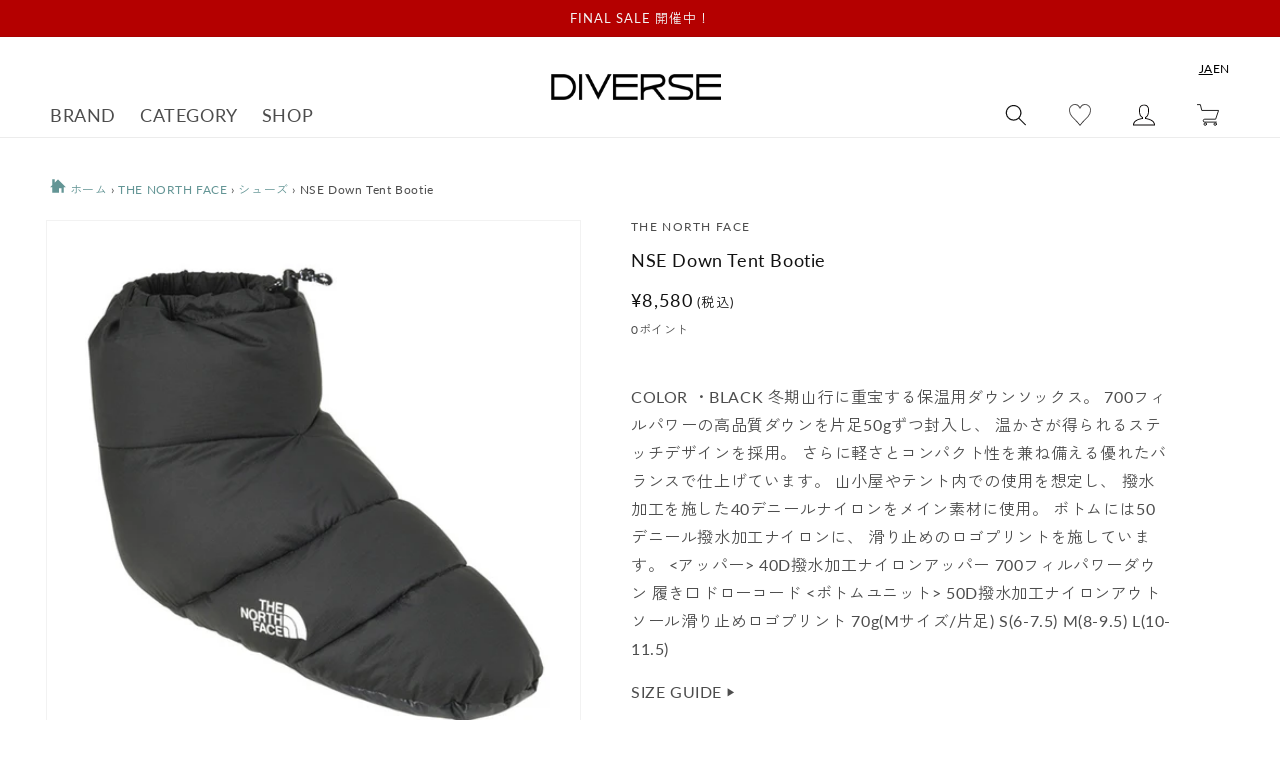

--- FILE ---
content_type: text/html; charset=utf-8
request_url: https://www.diverse-web.com/products/202059
body_size: 59741
content:
<!doctype html>
<html class="no-js" lang="ja">
  <head>
    <meta charset="utf-8">
    <meta http-equiv="X-UA-Compatible" content="IE=edge">
    <meta name="viewport" content="width=device-width,initial-scale=1">
    <meta name="theme-color" content="">
    
    
    <link rel="canonical" href="https://www.diverse-web.com/products/202059">
    <link rel="preconnect" href="https://cdn.shopify.com" crossorigin><link rel="icon" type="image/png" href="//www.diverse-web.com/cdn/shop/files/DIVERSE_insta_prof.-2.png?crop=center&height=32&v=1704003581&width=32"><link rel="preconnect" href="https://fonts.shopifycdn.com" crossorigin>
      
      
      <title>NSE Down Tent Bootie (NF51693) | THE NORTH FACE / シューズ (MEN) | THE NORTH FACE正規取扱店DIVERSE</title>

      
        <meta name="description" content="NSE Down Tent Bootie (NF51693) | THE NORTH FACEの購入ページです。THE NORTH FACE正規取扱店DIVERSEなら10,000円以上お買い上げで送料無料＋手数料無料。COLOR ・BLACK 冬期山行に重宝する保温用ダウンソックス。 700フィルパワーの高品質ダウンを片足50gずつ封入し、 温かさが得られるステッチデザインを採用。 さらに軽さとコンパクト性を兼ね備える優れたバランスで仕上げています。 山小屋やテント内での使用を想定し、 撥水加工を施した40デニールナイロンをメイン素材に使用。 ボトムには50デニール撥水加工ナイロンに、 滑り止めのロゴプリントを施しています。 &amp;lt;アッパー&amp;gt; 40D撥水加工ナイロンアッパー 700フィルパワーダウン 履き口ドローコード &amp;lt;ボトムユニット&amp;gt; 50D撥水加工ナイロンアウトソール滑り止めロゴプリント 70g(Mサイズ/片足) S(6">

<meta property="og:site_name" content="DIVERSE">
<meta property="og:url" content="https://www.diverse-web.com/products/202059">
<meta property="og:title" content="NSE Down Tent Bootie">
<meta property="og:type" content="product">
<meta property="og:description" content="COLOR ・BLACK 冬期山行に重宝する保温用ダウンソックス。 700フィルパワーの高品質ダウンを片足50gずつ封入し、 温かさが得られるステッチデザインを採用。 さらに軽さとコンパクト性を兼ね備える優れたバランスで仕上げています。 山小屋やテント内での使用を想定し、 撥水加工を施した40デニールナイロンをメイン素材に使用。 ボトムには50デニール撥水加工ナイロンに、 滑り止めのロゴプリントを施しています。 &amp;lt;アッパー&amp;gt; 40D撥水加工ナイロンアッパー 700フィルパワーダウン 履き口ドローコード &amp;lt;ボトムユニット&amp;gt; 50D撥水加工ナイロンアウトソール滑り止めロゴプリント 70g(Mサイズ/片足) S(6"><meta property="og:image" content="http://www.diverse-web.com/cdn/shop/files/10201521_59e995d4c8888.jpg?v=1715139950">
  <meta property="og:image:secure_url" content="https://www.diverse-web.com/cdn/shop/files/10201521_59e995d4c8888.jpg?v=1715139950">
  <meta property="og:image:width" content="600">
  <meta property="og:image:height" content="600"><meta property="og:price:amount" content="8,580">
  <meta property="og:price:currency" content="JPY"><meta name="twitter:card" content="summary_large_image">
<meta name="twitter:title" content="NSE Down Tent Bootie">
<meta name="twitter:description" content="COLOR ・BLACK 冬期山行に重宝する保温用ダウンソックス。 700フィルパワーの高品質ダウンを片足50gずつ封入し、 温かさが得られるステッチデザインを採用。 さらに軽さとコンパクト性を兼ね備える優れたバランスで仕上げています。 山小屋やテント内での使用を想定し、 撥水加工を施した40デニールナイロンをメイン素材に使用。 ボトムには50デニール撥水加工ナイロンに、 滑り止めのロゴプリントを施しています。 &amp;lt;アッパー&amp;gt; 40D撥水加工ナイロンアッパー 700フィルパワーダウン 履き口ドローコード &amp;lt;ボトムユニット&amp;gt; 50D撥水加工ナイロンアウトソール滑り止めロゴプリント 70g(Mサイズ/片足) S(6">


    <script src="//www.diverse-web.com/cdn/shop/t/2/assets/global.js?v=161830166607522106791673344428" defer="defer"></script>
    <script src="//www.diverse-web.com/cdn/shop/t/2/assets/utils.js?v=83240934510345022451678357313" defer="defer"></script>
    <script src="//www.diverse-web.com/cdn/shop/t/2/assets/color-tip-scroll.js?v=111673324455795033781753330464" defer="defer"></script>
    <link rel="stylesheet" href="https://cdnjs.cloudflare.com/ajax/libs/Swiper/4.5.1/css/swiper.min.css" integrity="sha512-nSomje7hTV0g6A5X/lEZq8koYb5XZtrWD7GU2+aIJD35CePx89oxSM+S7k3hqNSpHajFbtmrjavZFxSEfl6pQA==" crossorigin="anonymous" referrerpolicy="no-referrer" />
    <script src="https://cdnjs.cloudflare.com/ajax/libs/Swiper/4.5.1/js/swiper.min.js" integrity="sha512-ZHauUc/vByS6JUz/Hl1o8s2kd4QJVLAbkz8clgjtbKUJT+AG1c735aMtVLJftKQYo+LD62QryvoNa+uqy+rCHQ==" crossorigin="anonymous" referrerpolicy="no-referrer" defer="defer"></script>

    <script>window.performance && window.performance.mark && window.performance.mark('shopify.content_for_header.start');</script><meta name="google-site-verification" content="0NZfsXS9L8XI-IQumxUafBvR259wFtNCn8M6emcABjI">
<meta id="shopify-digital-wallet" name="shopify-digital-wallet" content="/68373905710/digital_wallets/dialog">
<meta name="shopify-checkout-api-token" content="2c8f1c3360f5913b5be410b7cbbadbd9">
<meta id="in-context-paypal-metadata" data-shop-id="68373905710" data-venmo-supported="false" data-environment="production" data-locale="ja_JP" data-paypal-v4="true" data-currency="JPY">
<link rel="alternate" hreflang="x-default" href="https://www.diverse-web.com/products/202059">
<link rel="alternate" hreflang="ja" href="https://www.diverse-web.com/products/202059">
<link rel="alternate" hreflang="en" href="https://www.diverse-web.com/en/products/202059">
<link rel="alternate" type="application/json+oembed" href="https://www.diverse-web.com/products/202059.oembed">
<script async="async" src="/checkouts/internal/preloads.js?locale=ja-JP"></script>
<link rel="preconnect" href="https://shop.app" crossorigin="anonymous">
<script async="async" src="https://shop.app/checkouts/internal/preloads.js?locale=ja-JP&shop_id=68373905710" crossorigin="anonymous"></script>
<script id="apple-pay-shop-capabilities" type="application/json">{"shopId":68373905710,"countryCode":"JP","currencyCode":"JPY","merchantCapabilities":["supports3DS"],"merchantId":"gid:\/\/shopify\/Shop\/68373905710","merchantName":"DIVERSE","requiredBillingContactFields":["postalAddress","email","phone"],"requiredShippingContactFields":["postalAddress","email","phone"],"shippingType":"shipping","supportedNetworks":["visa","masterCard","amex","jcb","discover"],"total":{"type":"pending","label":"DIVERSE","amount":"1.00"},"shopifyPaymentsEnabled":true,"supportsSubscriptions":true}</script>
<script id="shopify-features" type="application/json">{"accessToken":"2c8f1c3360f5913b5be410b7cbbadbd9","betas":["rich-media-storefront-analytics"],"domain":"www.diverse-web.com","predictiveSearch":false,"shopId":68373905710,"locale":"ja"}</script>
<script>var Shopify = Shopify || {};
Shopify.shop = "diverse-web.myshopify.com";
Shopify.locale = "ja";
Shopify.currency = {"active":"JPY","rate":"1.0"};
Shopify.country = "JP";
Shopify.theme = {"name":"diverse__dawn\/main","id":139179000110,"schema_name":"Dawn","schema_version":"7.0.1","theme_store_id":null,"role":"main"};
Shopify.theme.handle = "null";
Shopify.theme.style = {"id":null,"handle":null};
Shopify.cdnHost = "www.diverse-web.com/cdn";
Shopify.routes = Shopify.routes || {};
Shopify.routes.root = "/";</script>
<script type="module">!function(o){(o.Shopify=o.Shopify||{}).modules=!0}(window);</script>
<script>!function(o){function n(){var o=[];function n(){o.push(Array.prototype.slice.apply(arguments))}return n.q=o,n}var t=o.Shopify=o.Shopify||{};t.loadFeatures=n(),t.autoloadFeatures=n()}(window);</script>
<script>
  window.ShopifyPay = window.ShopifyPay || {};
  window.ShopifyPay.apiHost = "shop.app\/pay";
  window.ShopifyPay.redirectState = null;
</script>
<script id="shop-js-analytics" type="application/json">{"pageType":"product"}</script>
<script defer="defer" async type="module" src="//www.diverse-web.com/cdn/shopifycloud/shop-js/modules/v2/client.init-shop-cart-sync_CZKilf07.ja.esm.js"></script>
<script defer="defer" async type="module" src="//www.diverse-web.com/cdn/shopifycloud/shop-js/modules/v2/chunk.common_rlhnONO2.esm.js"></script>
<script type="module">
  await import("//www.diverse-web.com/cdn/shopifycloud/shop-js/modules/v2/client.init-shop-cart-sync_CZKilf07.ja.esm.js");
await import("//www.diverse-web.com/cdn/shopifycloud/shop-js/modules/v2/chunk.common_rlhnONO2.esm.js");

  window.Shopify.SignInWithShop?.initShopCartSync?.({"fedCMEnabled":true,"windoidEnabled":true});

</script>
<script>
  window.Shopify = window.Shopify || {};
  if (!window.Shopify.featureAssets) window.Shopify.featureAssets = {};
  window.Shopify.featureAssets['shop-js'] = {"shop-cart-sync":["modules/v2/client.shop-cart-sync_BwCHLH8C.ja.esm.js","modules/v2/chunk.common_rlhnONO2.esm.js"],"init-fed-cm":["modules/v2/client.init-fed-cm_CQXj6EwP.ja.esm.js","modules/v2/chunk.common_rlhnONO2.esm.js"],"shop-button":["modules/v2/client.shop-button_B7JE2zCc.ja.esm.js","modules/v2/chunk.common_rlhnONO2.esm.js"],"init-windoid":["modules/v2/client.init-windoid_DQ9csUH7.ja.esm.js","modules/v2/chunk.common_rlhnONO2.esm.js"],"shop-cash-offers":["modules/v2/client.shop-cash-offers_DxEVlT9h.ja.esm.js","modules/v2/chunk.common_rlhnONO2.esm.js","modules/v2/chunk.modal_BI56FOb0.esm.js"],"shop-toast-manager":["modules/v2/client.shop-toast-manager_BE8_-kNb.ja.esm.js","modules/v2/chunk.common_rlhnONO2.esm.js"],"init-shop-email-lookup-coordinator":["modules/v2/client.init-shop-email-lookup-coordinator_BgbPPTAQ.ja.esm.js","modules/v2/chunk.common_rlhnONO2.esm.js"],"pay-button":["modules/v2/client.pay-button_hoKCMeMC.ja.esm.js","modules/v2/chunk.common_rlhnONO2.esm.js"],"avatar":["modules/v2/client.avatar_BTnouDA3.ja.esm.js"],"init-shop-cart-sync":["modules/v2/client.init-shop-cart-sync_CZKilf07.ja.esm.js","modules/v2/chunk.common_rlhnONO2.esm.js"],"shop-login-button":["modules/v2/client.shop-login-button_BXDQHqjj.ja.esm.js","modules/v2/chunk.common_rlhnONO2.esm.js","modules/v2/chunk.modal_BI56FOb0.esm.js"],"init-customer-accounts-sign-up":["modules/v2/client.init-customer-accounts-sign-up_C3NeUvFd.ja.esm.js","modules/v2/client.shop-login-button_BXDQHqjj.ja.esm.js","modules/v2/chunk.common_rlhnONO2.esm.js","modules/v2/chunk.modal_BI56FOb0.esm.js"],"init-shop-for-new-customer-accounts":["modules/v2/client.init-shop-for-new-customer-accounts_D-v2xi0b.ja.esm.js","modules/v2/client.shop-login-button_BXDQHqjj.ja.esm.js","modules/v2/chunk.common_rlhnONO2.esm.js","modules/v2/chunk.modal_BI56FOb0.esm.js"],"init-customer-accounts":["modules/v2/client.init-customer-accounts_Cciaq_Mb.ja.esm.js","modules/v2/client.shop-login-button_BXDQHqjj.ja.esm.js","modules/v2/chunk.common_rlhnONO2.esm.js","modules/v2/chunk.modal_BI56FOb0.esm.js"],"shop-follow-button":["modules/v2/client.shop-follow-button_CM9l58Wl.ja.esm.js","modules/v2/chunk.common_rlhnONO2.esm.js","modules/v2/chunk.modal_BI56FOb0.esm.js"],"lead-capture":["modules/v2/client.lead-capture_oVhdpGxe.ja.esm.js","modules/v2/chunk.common_rlhnONO2.esm.js","modules/v2/chunk.modal_BI56FOb0.esm.js"],"checkout-modal":["modules/v2/client.checkout-modal_BbgmKIDX.ja.esm.js","modules/v2/chunk.common_rlhnONO2.esm.js","modules/v2/chunk.modal_BI56FOb0.esm.js"],"shop-login":["modules/v2/client.shop-login_BRorRhgW.ja.esm.js","modules/v2/chunk.common_rlhnONO2.esm.js","modules/v2/chunk.modal_BI56FOb0.esm.js"],"payment-terms":["modules/v2/client.payment-terms_Ba4TR13R.ja.esm.js","modules/v2/chunk.common_rlhnONO2.esm.js","modules/v2/chunk.modal_BI56FOb0.esm.js"]};
</script>
<script>(function() {
  var isLoaded = false;
  function asyncLoad() {
    if (isLoaded) return;
    isLoaded = true;
    var urls = ["https:\/\/wishlisthero-assets.revampco.com\/store-front\/bundle2.js?shop=diverse-web.myshopify.com","https:\/\/cdn.sender.net\/accounts_resources\/universal.js?resource_key=3ad4ecd7544649\u0026shop=diverse-web.myshopify.com","https:\/\/wishlisthero-assets.revampco.com\/store-front\/bundle2.js?shop=diverse-web.myshopify.com","https:\/\/wishlisthero-assets.revampco.com\/store-front\/bundle2.js?shop=diverse-web.myshopify.com","https:\/\/storage.nfcube.com\/instafeed-ac6213ece606530aa1d16447b1375dad.js?shop=diverse-web.myshopify.com","https:\/\/wishlisthero-assets.revampco.com\/store-front\/bundle2.js?shop=diverse-web.myshopify.com","https:\/\/wishlisthero-assets.revampco.com\/store-front\/bundle2.js?shop=diverse-web.myshopify.com","https:\/\/wishlisthero-assets.revampco.com\/store-front\/bundle2.js?shop=diverse-web.myshopify.com","https:\/\/wishlisthero-assets.revampco.com\/store-front\/bundle2.js?shop=diverse-web.myshopify.com"];
    for (var i = 0; i < urls.length; i++) {
      var s = document.createElement('script');
      s.type = 'text/javascript';
      s.async = true;
      s.src = urls[i];
      var x = document.getElementsByTagName('script')[0];
      x.parentNode.insertBefore(s, x);
    }
  };
  if(window.attachEvent) {
    window.attachEvent('onload', asyncLoad);
  } else {
    window.addEventListener('load', asyncLoad, false);
  }
})();</script>
<script id="__st">var __st={"a":68373905710,"offset":32400,"reqid":"f22a01f4-7f0e-41d4-b05a-a19bb1dca041-1769017832","pageurl":"www.diverse-web.com\/products\/202059","u":"8ca00edbc2d0","p":"product","rtyp":"product","rid":8085207187758};</script>
<script>window.ShopifyPaypalV4VisibilityTracking = true;</script>
<script id="captcha-bootstrap">!function(){'use strict';const t='contact',e='account',n='new_comment',o=[[t,t],['blogs',n],['comments',n],[t,'customer']],c=[[e,'customer_login'],[e,'guest_login'],[e,'recover_customer_password'],[e,'create_customer']],r=t=>t.map((([t,e])=>`form[action*='/${t}']:not([data-nocaptcha='true']) input[name='form_type'][value='${e}']`)).join(','),a=t=>()=>t?[...document.querySelectorAll(t)].map((t=>t.form)):[];function s(){const t=[...o],e=r(t);return a(e)}const i='password',u='form_key',d=['recaptcha-v3-token','g-recaptcha-response','h-captcha-response',i],f=()=>{try{return window.sessionStorage}catch{return}},m='__shopify_v',_=t=>t.elements[u];function p(t,e,n=!1){try{const o=window.sessionStorage,c=JSON.parse(o.getItem(e)),{data:r}=function(t){const{data:e,action:n}=t;return t[m]||n?{data:e,action:n}:{data:t,action:n}}(c);for(const[e,n]of Object.entries(r))t.elements[e]&&(t.elements[e].value=n);n&&o.removeItem(e)}catch(o){console.error('form repopulation failed',{error:o})}}const l='form_type',E='cptcha';function T(t){t.dataset[E]=!0}const w=window,h=w.document,L='Shopify',v='ce_forms',y='captcha';let A=!1;((t,e)=>{const n=(g='f06e6c50-85a8-45c8-87d0-21a2b65856fe',I='https://cdn.shopify.com/shopifycloud/storefront-forms-hcaptcha/ce_storefront_forms_captcha_hcaptcha.v1.5.2.iife.js',D={infoText:'hCaptchaによる保護',privacyText:'プライバシー',termsText:'利用規約'},(t,e,n)=>{const o=w[L][v],c=o.bindForm;if(c)return c(t,g,e,D).then(n);var r;o.q.push([[t,g,e,D],n]),r=I,A||(h.body.append(Object.assign(h.createElement('script'),{id:'captcha-provider',async:!0,src:r})),A=!0)});var g,I,D;w[L]=w[L]||{},w[L][v]=w[L][v]||{},w[L][v].q=[],w[L][y]=w[L][y]||{},w[L][y].protect=function(t,e){n(t,void 0,e),T(t)},Object.freeze(w[L][y]),function(t,e,n,w,h,L){const[v,y,A,g]=function(t,e,n){const i=e?o:[],u=t?c:[],d=[...i,...u],f=r(d),m=r(i),_=r(d.filter((([t,e])=>n.includes(e))));return[a(f),a(m),a(_),s()]}(w,h,L),I=t=>{const e=t.target;return e instanceof HTMLFormElement?e:e&&e.form},D=t=>v().includes(t);t.addEventListener('submit',(t=>{const e=I(t);if(!e)return;const n=D(e)&&!e.dataset.hcaptchaBound&&!e.dataset.recaptchaBound,o=_(e),c=g().includes(e)&&(!o||!o.value);(n||c)&&t.preventDefault(),c&&!n&&(function(t){try{if(!f())return;!function(t){const e=f();if(!e)return;const n=_(t);if(!n)return;const o=n.value;o&&e.removeItem(o)}(t);const e=Array.from(Array(32),(()=>Math.random().toString(36)[2])).join('');!function(t,e){_(t)||t.append(Object.assign(document.createElement('input'),{type:'hidden',name:u})),t.elements[u].value=e}(t,e),function(t,e){const n=f();if(!n)return;const o=[...t.querySelectorAll(`input[type='${i}']`)].map((({name:t})=>t)),c=[...d,...o],r={};for(const[a,s]of new FormData(t).entries())c.includes(a)||(r[a]=s);n.setItem(e,JSON.stringify({[m]:1,action:t.action,data:r}))}(t,e)}catch(e){console.error('failed to persist form',e)}}(e),e.submit())}));const S=(t,e)=>{t&&!t.dataset[E]&&(n(t,e.some((e=>e===t))),T(t))};for(const o of['focusin','change'])t.addEventListener(o,(t=>{const e=I(t);D(e)&&S(e,y())}));const B=e.get('form_key'),M=e.get(l),P=B&&M;t.addEventListener('DOMContentLoaded',(()=>{const t=y();if(P)for(const e of t)e.elements[l].value===M&&p(e,B);[...new Set([...A(),...v().filter((t=>'true'===t.dataset.shopifyCaptcha))])].forEach((e=>S(e,t)))}))}(h,new URLSearchParams(w.location.search),n,t,e,['guest_login'])})(!0,!0)}();</script>
<script integrity="sha256-4kQ18oKyAcykRKYeNunJcIwy7WH5gtpwJnB7kiuLZ1E=" data-source-attribution="shopify.loadfeatures" defer="defer" src="//www.diverse-web.com/cdn/shopifycloud/storefront/assets/storefront/load_feature-a0a9edcb.js" crossorigin="anonymous"></script>
<script crossorigin="anonymous" defer="defer" src="//www.diverse-web.com/cdn/shopifycloud/storefront/assets/shopify_pay/storefront-65b4c6d7.js?v=20250812"></script>
<script data-source-attribution="shopify.dynamic_checkout.dynamic.init">var Shopify=Shopify||{};Shopify.PaymentButton=Shopify.PaymentButton||{isStorefrontPortableWallets:!0,init:function(){window.Shopify.PaymentButton.init=function(){};var t=document.createElement("script");t.src="https://www.diverse-web.com/cdn/shopifycloud/portable-wallets/latest/portable-wallets.ja.js",t.type="module",document.head.appendChild(t)}};
</script>
<script data-source-attribution="shopify.dynamic_checkout.buyer_consent">
  function portableWalletsHideBuyerConsent(e){var t=document.getElementById("shopify-buyer-consent"),n=document.getElementById("shopify-subscription-policy-button");t&&n&&(t.classList.add("hidden"),t.setAttribute("aria-hidden","true"),n.removeEventListener("click",e))}function portableWalletsShowBuyerConsent(e){var t=document.getElementById("shopify-buyer-consent"),n=document.getElementById("shopify-subscription-policy-button");t&&n&&(t.classList.remove("hidden"),t.removeAttribute("aria-hidden"),n.addEventListener("click",e))}window.Shopify?.PaymentButton&&(window.Shopify.PaymentButton.hideBuyerConsent=portableWalletsHideBuyerConsent,window.Shopify.PaymentButton.showBuyerConsent=portableWalletsShowBuyerConsent);
</script>
<script data-source-attribution="shopify.dynamic_checkout.cart.bootstrap">document.addEventListener("DOMContentLoaded",(function(){function t(){return document.querySelector("shopify-accelerated-checkout-cart, shopify-accelerated-checkout")}if(t())Shopify.PaymentButton.init();else{new MutationObserver((function(e,n){t()&&(Shopify.PaymentButton.init(),n.disconnect())})).observe(document.body,{childList:!0,subtree:!0})}}));
</script>
<link id="shopify-accelerated-checkout-styles" rel="stylesheet" media="screen" href="https://www.diverse-web.com/cdn/shopifycloud/portable-wallets/latest/accelerated-checkout-backwards-compat.css" crossorigin="anonymous">
<style id="shopify-accelerated-checkout-cart">
        #shopify-buyer-consent {
  margin-top: 1em;
  display: inline-block;
  width: 100%;
}

#shopify-buyer-consent.hidden {
  display: none;
}

#shopify-subscription-policy-button {
  background: none;
  border: none;
  padding: 0;
  text-decoration: underline;
  font-size: inherit;
  cursor: pointer;
}

#shopify-subscription-policy-button::before {
  box-shadow: none;
}

      </style>
<script id="sections-script" data-sections="header,footer" defer="defer" src="//www.diverse-web.com/cdn/shop/t/2/compiled_assets/scripts.js?v=45717"></script>
<script>window.performance && window.performance.mark && window.performance.mark('shopify.content_for_header.end');</script>


    <style data-shopify>
      @font-face {
  font-family: Lato;
  font-weight: 400;
  font-style: normal;
  font-display: swap;
  src: url("//www.diverse-web.com/cdn/fonts/lato/lato_n4.c3b93d431f0091c8be23185e15c9d1fee1e971c5.woff2") format("woff2"),
       url("//www.diverse-web.com/cdn/fonts/lato/lato_n4.d5c00c781efb195594fd2fd4ad04f7882949e327.woff") format("woff");
}

      @font-face {
  font-family: Lato;
  font-weight: 700;
  font-style: normal;
  font-display: swap;
  src: url("//www.diverse-web.com/cdn/fonts/lato/lato_n7.900f219bc7337bc57a7a2151983f0a4a4d9d5dcf.woff2") format("woff2"),
       url("//www.diverse-web.com/cdn/fonts/lato/lato_n7.a55c60751adcc35be7c4f8a0313f9698598612ee.woff") format("woff");
}

      @font-face {
  font-family: Lato;
  font-weight: 400;
  font-style: italic;
  font-display: swap;
  src: url("//www.diverse-web.com/cdn/fonts/lato/lato_i4.09c847adc47c2fefc3368f2e241a3712168bc4b6.woff2") format("woff2"),
       url("//www.diverse-web.com/cdn/fonts/lato/lato_i4.3c7d9eb6c1b0a2bf62d892c3ee4582b016d0f30c.woff") format("woff");
}

      @font-face {
  font-family: Lato;
  font-weight: 700;
  font-style: italic;
  font-display: swap;
  src: url("//www.diverse-web.com/cdn/fonts/lato/lato_i7.16ba75868b37083a879b8dd9f2be44e067dfbf92.woff2") format("woff2"),
       url("//www.diverse-web.com/cdn/fonts/lato/lato_i7.4c07c2b3b7e64ab516aa2f2081d2bb0366b9dce8.woff") format("woff");
}

      @font-face {
  font-family: Lato;
  font-weight: 400;
  font-style: normal;
  font-display: swap;
  src: url("//www.diverse-web.com/cdn/fonts/lato/lato_n4.c3b93d431f0091c8be23185e15c9d1fee1e971c5.woff2") format("woff2"),
       url("//www.diverse-web.com/cdn/fonts/lato/lato_n4.d5c00c781efb195594fd2fd4ad04f7882949e327.woff") format("woff");
}


      :root {
        --font-body-family: Lato, sans-serif;
        --font-body-style: normal;
        --font-body-weight: 400;
        --font-body-weight-bold: 700;

        --font-heading-family: Lato, sans-serif;
        --font-heading-style: normal;
        --font-heading-weight: 400;

        --font-body-scale: 1.0;
        --font-heading-scale: 1.0;

        --color-base-text: 18, 18, 18;
        --color-shadow: 18, 18, 18;
        --color-base-background-1: 255, 255, 255;
        --color-base-background-2: 243, 243, 243;
        --color-base-solid-button-labels: 255, 255, 255;
        --color-base-outline-button-labels: 18, 18, 18;
        --color-base-accent-1: 18, 18, 18;
        --color-base-accent-2: 51, 79, 180;
        --payment-terms-background-color: #ffffff;

        --gradient-base-background-1: #ffffff;
        --gradient-base-background-2: #f3f3f3;
        --gradient-base-accent-1: #121212;
        --gradient-base-accent-2: #334fb4;

        --media-padding: px;
        --media-border-opacity: 0.05;
        --media-border-width: 1px;
        --media-radius: 0px;
        --media-shadow-opacity: 0.0;
        --media-shadow-horizontal-offset: 0px;
        --media-shadow-vertical-offset: 4px;
        --media-shadow-blur-radius: 5px;
        --media-shadow-visible: 0;

        --page-width: 140rem;
        --page-width-margin: 0rem;

        --product-card-image-padding: 0.0rem;
        --product-card-corner-radius: 0.0rem;
        --product-card-text-alignment: left;
        --product-card-border-width: 0.0rem;
        --product-card-border-opacity: 0.1;
        --product-card-shadow-opacity: 0.0;
        --product-card-shadow-visible: 0;
        --product-card-shadow-horizontal-offset: 0.0rem;
        --product-card-shadow-vertical-offset: 0.4rem;
        --product-card-shadow-blur-radius: 0.5rem;

        --collection-card-image-padding: 0.0rem;
        --collection-card-corner-radius: 0.0rem;
        --collection-card-text-alignment: left;
        --collection-card-border-width: 0.0rem;
        --collection-card-border-opacity: 0.1;
        --collection-card-shadow-opacity: 0.0;
        --collection-card-shadow-visible: 0;
        --collection-card-shadow-horizontal-offset: 0.0rem;
        --collection-card-shadow-vertical-offset: 0.4rem;
        --collection-card-shadow-blur-radius: 0.5rem;

        --blog-card-image-padding: 0.0rem;
        --blog-card-corner-radius: 0.0rem;
        --blog-card-text-alignment: left;
        --blog-card-border-width: 0.0rem;
        --blog-card-border-opacity: 0.1;
        --blog-card-shadow-opacity: 0.0;
        --blog-card-shadow-visible: 0;
        --blog-card-shadow-horizontal-offset: 0.0rem;
        --blog-card-shadow-vertical-offset: 0.4rem;
        --blog-card-shadow-blur-radius: 0.5rem;

        --badge-corner-radius: 4.0rem;

        --popup-border-width: 1px;
        --popup-border-opacity: 0.1;
        --popup-corner-radius: 0px;
        --popup-shadow-opacity: 0.0;
        --popup-shadow-horizontal-offset: 0px;
        --popup-shadow-vertical-offset: 4px;
        --popup-shadow-blur-radius: 5px;

        --drawer-border-width: 1px;
        --drawer-border-opacity: 0.1;
        --drawer-shadow-opacity: 0.0;
        --drawer-shadow-horizontal-offset: 0px;
        --drawer-shadow-vertical-offset: 4px;
        --drawer-shadow-blur-radius: 5px;

        --spacing-sections-desktop: 0px;
        --spacing-sections-mobile: 0px;

        --grid-desktop-vertical-spacing: 8px;
        --grid-desktop-horizontal-spacing: 8px;
        --grid-mobile-vertical-spacing: 4px;
        --grid-mobile-horizontal-spacing: 4px;

        --text-boxes-border-opacity: 0.1;
        --text-boxes-border-width: 0px;
        --text-boxes-radius: 0px;
        --text-boxes-shadow-opacity: 0.0;
        --text-boxes-shadow-visible: 0;
        --text-boxes-shadow-horizontal-offset: 0px;
        --text-boxes-shadow-vertical-offset: 4px;
        --text-boxes-shadow-blur-radius: 5px;

        --buttons-radius: 0px;
        --buttons-radius-outset: 0px;
        --buttons-border-width: 1px;
        --buttons-border-opacity: 1.0;
        --buttons-shadow-opacity: 0.0;
        --buttons-shadow-visible: 0;
        --buttons-shadow-horizontal-offset: 0px;
        --buttons-shadow-vertical-offset: 4px;
        --buttons-shadow-blur-radius: 5px;
        --buttons-border-offset: 0px;

        --inputs-radius: 0px;
        --inputs-border-width: 1px;
        --inputs-border-opacity: 0.55;
        --inputs-shadow-opacity: 0.0;
        --inputs-shadow-horizontal-offset: 0px;
        --inputs-margin-offset: 0px;
        --inputs-shadow-vertical-offset: 4px;
        --inputs-shadow-blur-radius: 5px;
        --inputs-radius-outset: 0px;

        --variant-pills-radius: 40px;
        --variant-pills-border-width: 1px;
        --variant-pills-border-opacity: 0.55;
        --variant-pills-shadow-opacity: 0.0;
        --variant-pills-shadow-horizontal-offset: 0px;
        --variant-pills-shadow-vertical-offset: 4px;
        --variant-pills-shadow-blur-radius: 5px;
      }

      *,
      *::before,
      *::after {
        box-sizing: inherit;
      }

      html {
        box-sizing: border-box;
        font-size: calc(var(--font-body-scale) * 62.5%);
        height: 100%;
      }

      body {
        display: grid;
        grid-template-rows: auto auto 1fr auto;
        grid-template-columns: 100%;
        min-height: 100%;
        margin: 0;
        font-size: 1.5rem;
        letter-spacing: 0.06rem;
        line-height: calc(1 + 0.8 / var(--font-body-scale));
        font-family: var(--font-body-family);
        font-style: var(--font-body-style);
        font-weight: var(--font-body-weight);
      }

      @media screen and (min-width: 750px) {
        body {
          font-size: 1.6rem;
        }
      }
    </style>

    <link href="//www.diverse-web.com/cdn/shop/t/2/assets/base.css?v=26184450913630256111763425887" rel="stylesheet" type="text/css" media="all" />
<link rel="preload" as="font" href="//www.diverse-web.com/cdn/fonts/lato/lato_n4.c3b93d431f0091c8be23185e15c9d1fee1e971c5.woff2" type="font/woff2" crossorigin><link rel="preload" as="font" href="//www.diverse-web.com/cdn/fonts/lato/lato_n4.c3b93d431f0091c8be23185e15c9d1fee1e971c5.woff2" type="font/woff2" crossorigin><script>document.documentElement.className = document.documentElement.className.replace('no-js', 'js');
    if (Shopify.designMode) {
      document.documentElement.classList.add('shopify-design-mode');
    }
    </script>

 
    
<!-- Font icon for header icons -->
<link href="https://wishlisthero-assets.revampco.com/safe-icons/css/wishlisthero-icons.css" rel="stylesheet"/>
<!-- Style for floating buttons and others -->
<style type="text/css">
    .wishlisthero-floating {
        position: absolute;
          right:5px;
        top: 5px;
        z-index: 23;
        border-radius: 100%;
    }

    .wishlisthero-floating:hover {
        background-color: rgba(0, 0, 0, 0.05);
    }

    .wishlisthero-floating button {
        font-size: 20px !important;
        width: 40px !important;
        padding: 0.125em 0 0 !important;
    }
.MuiTypography-body2 ,.MuiTypography-body1 ,.MuiTypography-caption ,.MuiTypography-button ,.MuiTypography-h1 ,.MuiTypography-h2 ,.MuiTypography-h3 ,.MuiTypography-h4 ,.MuiTypography-h5 ,.MuiTypography-h6 ,.MuiTypography-subtitle1 ,.MuiTypography-subtitle2 ,.MuiTypography-overline , MuiButton-root,  .MuiCardHeader-title a{
     font-family: inherit !important; /*Roboto, Helvetica, Arial, sans-serif;*/
}
.MuiTypography-h1 , .MuiTypography-h2 , .MuiTypography-h3 , .MuiTypography-h4 , .MuiTypography-h5 , .MuiTypography-h6 ,  .MuiCardHeader-title a{
     font-family: Lato, sans-serif !important;
     font-family: ,  !important;
     font-family: ,  !important;
     font-family: ,  !important;
}

    /****************************************************************************************/
    /* For some theme shared view need some spacing */
    /*
    #wishlist-hero-shared-list-view {
  margin-top: 15px;
  margin-bottom: 15px;
}
#wishlist-hero-shared-list-view h1 {
  padding-left: 5px;
}

#wishlisthero-product-page-button-container {
  padding-top: 15px;
}
*/
    /****************************************************************************************/
    /* #wishlisthero-product-page-button-container button {
  padding-left: 1px !important;
} */
    /****************************************************************************************/
    /* Customize the indicator when wishlist has items AND the normal indicator not working */
/*     span.wishlist-hero-items-count {

  top: 0px;
  right: -6px;



}

@media screen and (max-width: 749px){
.wishlisthero-product-page-button-container{
width:100%
}
.wishlisthero-product-page-button-container button{
 margin-left:auto !important; margin-right: auto !important;
}
}
@media screen and (max-width: 749px) {
span.wishlist-hero-items-count {
top: 10px;
right: 3px;
}
}*/

@media screen and (max-width: 749px) {
span.wishlist-hero-items-count{
  display: none!important;
}

.wishlisthero-customer-view-listing .wishlist-hero-list-card-product-image {
  display: block !important;
}

button.MuiButtonBase-root.MuiButton-root.MuiButton-contained.MuiButtonGroup-grouped.MuiButtonGroup-groupedHorizontal.MuiButtonGroup-groupedOutlined.MuiButtonGroup-groupedOutlinedHorizontal.MuiButtonGroup-groupedOutlined.wishlist-hero-list-card-footer-add-to-cart.MuiButton-containedPrimary.MuiButton-fullWidth {
  display: none;
}

.MuiPaper-root.MuiDialog-paper.MuiDialog-paperScrollPaper.MuiDialog-paperWidthLg.MuiDialog-paperFullWidth.MuiPaper-elevation24.MuiPaper-rounded span button {
  display: none;
}

.MuiDialogContent-dividers {
  padding-bottom: 0 !important;
  border-bottom: 0 !important;
}

button.MuiButtonBase-root.MuiButton-root.MuiButton-text.wishlist-hero-list-card-footer-add-all-to-cart-dialog.wishlist-hero-dyna-translate,
button.MuiButtonBase-root.MuiButton-root.MuiButton-text.wishlist-hero-list-card-footer-add-all-to-cart {
  display: none;
}

.wishlisthero-customer-view-listing div text {
  display: none;
}

p#scroll-dialog-description div div text {
  display: none;
}

.wishlisthero-customer-view-listing svg.svg-inline--fa.fa-sign-in-alt.fa-w-16.fa-inherit {
  display: none;
}


p.MuiTypography-root.MuiDialogContentText-root.MuiTypography-body1.MuiTypography-colorTextSecondary,
#scroll-dialog-description div div div {
  font-size: 12px;
  color: #000000;
}

h2.MuiTypography-root.MuiTypography-h6,
span.MuiButton-label,
p.MuiTypography-root.MuiTypography-body1 {
    font-size: 12px !important;
    color: #000000 !important;
    font-family: Lato,Zen Kaku Gothic New, sans-serif;
}

span.money.conversion-bear-money {
    font-size: 18px !important;
    color: inherit !important;
}

.MuiSnackbar-root.MuiSnackbar-anchorOriginBottomCenter {
  display: none;
}

.MuiPaper-root.MuiDialog-paper.MuiDialog-paperScrollPaper.MuiDialog-paperWidthLg.MuiDialog-paperFullWidth.MuiPaper-elevation24.MuiPaper-rounded svg.svg-inline--fa.fa-heart.fa-w-16.fa-1x {
  display: none;
}

h5.MuiTypography-root.MuiTypography-h5 {
  font-size: 20px !important;
}

.MuiDialogTitle-root {
  margin: auto !important;
}

span.wishlist-hero-list-card-header-added-on {
    display: none;
}

</style>
<script>window.wishlisthero_cartDotClasses=['site-header__cart-count', 'is-visible'];</script>
 <script type='text/javascript'>try{
   window.WishListHero_setting = {"ButtonColor":"rgb(101,141,153)","IconColor":"rgba(255, 255, 255, 1)","IconType":"Heart","ButtonTextBeforeAdding":"この商品をお気に入り登録","ButtonTextAfterAdding":"ADDED TO WISHLIST","AnimationAfterAddition":"None","ButtonTextAddToCart":"ADD TO CART","ButtonTextOutOfStock":"OUT OF STOCK","ButtonTextAddAllToCart":"ADD ALL TO CART","ButtonTextRemoveAllToCart":"お気に入り商品をすべて削除する","AddedProductNotificationText":"Product added to wishlist successfully","AddedProductToCartNotificationText":"Product added to cart successfully","ViewCartLinkText":"View Cart","SharePopup_TitleText":"Share My wishlist","SharePopup_shareBtnText":"Share","SharePopup_shareHederText":"Share on Social Networks","SharePopup_shareCopyText":"Or copy Wishlist link to share","SharePopup_shareCancelBtnText":"キャンセル","SharePopup_shareCopyBtnText":"copy","SendEMailPopup_BtnText":"send email","SendEMailPopup_FromText":"From Name","SendEMailPopup_ToText":"To email","SendEMailPopup_BodyText":"Body","SendEMailPopup_SendBtnText":"send","SendEMailPopup_TitleText":"Send My Wislist via Email","AddProductMessageText":"Are you sure you want to add all items to cart ?","RemoveProductMessageText":"商品をお気に入りリストから削除します。","RemoveAllProductMessageText":"すべての商品をお気に入りリストから削除します。","RemovedProductNotificationText":"商品の削除が完了しました。","AddAllOutOfStockProductNotificationText":"商品をカートに入れる際にエラーが発生しました。後でもう一度やり直してください。","RemovePopupOkText":"削除","RemovePopup_HeaderText":"お気に入り商品を削除","ViewWishlistText":"View wishlist","EmptyWishlistText":"お気に入りリストに商品が登録されていません。","BuyNowButtonText":"Buy Now","BuyNowButtonColor":"rgb(144, 86, 162)","BuyNowTextButtonColor":"rgb(255, 255, 255)","Wishlist_Title":"お気に入り","WishlistHeaderTitleAlignment":"Left","WishlistProductImageSize":"Large","PriceColor":"rgb(18,18,18)","HeaderFontSize":"30","PriceFontSize":"18","ProductNameFontSize":"16","LaunchPointType":"header_menu","DisplayWishlistAs":"popup_window","DisplayButtonAs":"button_with_icon","PopupSize":"lg","HideAddToCartButton":false,"NoRedirectAfterAddToCart":false,"DisableGuestCustomer":false,"LoginPopupContent":"お気に入りリストを保存するには ログイン または 新規登録 が必要です。","LoginPopupLoginBtnText":"ログイン","LoginPopupContentFontSize":"20","NotificationPopupPosition":"right","WishlistButtonTextColor":"rgba(255, 255, 255, 1)","EnableRemoveFromWishlistAfterAddButtonText":"お気に入り登録済み","_id":"63b4ce4d28f45801bdd9df49","EnableCollection":false,"EnableShare":true,"RemovePowerBy":false,"EnableFBPixel":false,"DisapleApp":false,"FloatPointPossition":"bottom_right","HeartStateToggle":true,"HeaderMenuItemsIndicator":true,"EnableRemoveFromWishlistAfterAdd":true,"DisablePopupNotification":true,"IconTypeNum":"1","SendEMailPopup_SendNotificationText":"email sent successfully","SharePopup_shareCopiedText":"Copied","ThrdParty_Trans_active":true,"Shop":"diverse-web.myshopify.com","shop":"diverse-web.myshopify.com","Status":"Active","Plan":"SILVER"};  
  }catch(e){ console.error('Error loading config',e); } </script>
<!-- BEGIN app block: shopify://apps/powerful-form-builder/blocks/app-embed/e4bcb1eb-35b2-42e6-bc37-bfe0e1542c9d --><script type="text/javascript" hs-ignore data-cookieconsent="ignore">
  var Globo = Globo || {};
  var globoFormbuilderRecaptchaInit = function(){};
  var globoFormbuilderHcaptchaInit = function(){};
  window.Globo.FormBuilder = window.Globo.FormBuilder || {};
  window.Globo.FormBuilder.shop = {"configuration":{"money_format":"¥{{amount_no_decimals}}"},"pricing":{"features":{"bulkOrderForm":true,"cartForm":true,"fileUpload":30,"removeCopyright":true,"restrictedEmailDomains":false,"metrics":true}},"settings":{"copyright":"Powered by <a href=\"https://globosoftware.net\" target=\"_blank\">Globo</a> <a href=\"https://apps.shopify.com/form-builder-contact-form\" target=\"_blank\">Contact Form</a>","hideWaterMark":false,"reCaptcha":{"recaptchaType":"v2","siteKey":false,"languageCode":"en"},"hCaptcha":{"siteKey":false},"scrollTop":false,"customCssCode":"","customCssEnabled":false,"additionalColumns":[]},"encryption_form_id":1,"url":"https://app.powerfulform.com/","CDN_URL":"https://dxo9oalx9qc1s.cloudfront.net","app_id":"1783207"};

  if(window.Globo.FormBuilder.shop.settings.customCssEnabled && window.Globo.FormBuilder.shop.settings.customCssCode){
    const customStyle = document.createElement('style');
    customStyle.type = 'text/css';
    customStyle.innerHTML = window.Globo.FormBuilder.shop.settings.customCssCode;
    document.head.appendChild(customStyle);
  }

  window.Globo.FormBuilder.forms = [];
    
      
      
      
      window.Globo.FormBuilder.forms[93130] = {"93130":{"elements":[{"id":"group-1","type":"group","label":{"ja":"Page 1","en":"Page 1"},"description":"","elements":[{"id":"text-1","type":"text","label":{"en":"First Name","vi":"Your Name","ja":"名前"},"placeholder":{"en":"First Name","vi":"Your Name","ja":""},"description":null,"hideLabel":false,"required":true,"columnWidth":100},{"id":"email","type":"email","label":{"ja":"メールアドレス","en":"メールアドレス"},"placeholder":{"ja":"","en":""},"description":null,"hideLabel":false,"required":true,"columnWidth":100,"conditionalField":false,"displayType":"show","displayRules":[{"field":"","relation":"equal","condition":""}]},{"id":"text-2","type":"text","label":{"ja":"variant_id","en":"variant_id"},"placeholder":{"ja":"variant_id","en":"variant_id"},"description":"","limitCharacters":false,"characters":100,"hideLabel":false,"keepPositionLabel":false,"columnWidth":100,"displayType":"show","displayDisjunctive":false,"conditionalField":false,"required":true},{"id":"text-3","type":"text","label":{"ja":"product_name","en":"product_name"},"placeholder":{"ja":"product_name","en":"product_name"},"description":"","limitCharacters":false,"characters":100,"hideLabel":false,"keepPositionLabel":false,"columnWidth":100,"displayType":"show","displayDisjunctive":false,"conditionalField":false}]}],"errorMessage":{"required":"{{ label | capitalize }} is required","minSelections":"Please choose at least {{ min_selections }} options","maxSelections":"Please choose at maximum of {{ max_selections }} options","exactlySelections":"Please choose exactly {{ exact_selections }} options","minProductSelections":"Please choose at least {{ min_selections }} products","maxProductSelections":"Please choose a maximum of {{ max_selections }} products","minProductQuantities":"Please choose a quantity of at least {{ min_quantities }} products","maxProductQuantities":"Please choose a quantity of no more than {{ max_quantities }} products","minEachProductQuantities":"Choose quantity of product {{product_name}} of at least {{min_quantities}}","maxEachProductQuantities":"Choose quantity of product {{product_name}} of at most {{max_quantities}}","invalid":"Invalid","invalidName":"Invalid name","invalidEmail":"Email address is invalid","restrictedEmailDomain":"This email domain is restricted","invalidURL":"Invalid url","invalidPhone":"Invalid phone","invalidNumber":"Invalid number","invalidPassword":"Invalid password","confirmPasswordNotMatch":"Confirmed password doesn't match","customerAlreadyExists":"Customer already exists","keyAlreadyExists":"Data already exists","fileSizeLimit":"File size limit","fileNotAllowed":"File not allowed","requiredCaptcha":"Required captcha","requiredProducts":"Please select product","limitQuantity":"The number of products left in stock has been exceeded","shopifyInvalidPhone":"phone - Enter a valid phone number to use this delivery method","shopifyPhoneHasAlready":"phone - Phone has already been taken","shopifyInvalidProvice":"addresses.province - is not valid","otherError":"Something went wrong, please try again","limitNumberOfSubmissions":"Form submission limit reached"},"appearance":{"layout":"default","width":600,"style":"material_outlined","mainColor":"rgba(46,78,73,1)","floatingIcon":"\u003csvg aria-hidden=\"true\" focusable=\"false\" data-prefix=\"far\" data-icon=\"envelope\" class=\"svg-inline--fa fa-envelope fa-w-16\" role=\"img\" xmlns=\"http:\/\/www.w3.org\/2000\/svg\" viewBox=\"0 0 512 512\"\u003e\u003cpath fill=\"currentColor\" d=\"M464 64H48C21.49 64 0 85.49 0 112v288c0 26.51 21.49 48 48 48h416c26.51 0 48-21.49 48-48V112c0-26.51-21.49-48-48-48zm0 48v40.805c-22.422 18.259-58.168 46.651-134.587 106.49-16.841 13.247-50.201 45.072-73.413 44.701-23.208.375-56.579-31.459-73.413-44.701C106.18 199.465 70.425 171.067 48 152.805V112h416zM48 400V214.398c22.914 18.251 55.409 43.862 104.938 82.646 21.857 17.205 60.134 55.186 103.062 54.955 42.717.231 80.509-37.199 103.053-54.947 49.528-38.783 82.032-64.401 104.947-82.653V400H48z\"\u003e\u003c\/path\u003e\u003c\/svg\u003e","floatingText":null,"displayOnAllPage":false,"formType":"normalForm","background":"color","backgroundColor":"#fff","descriptionColor":"#6c757d","headingColor":"#000","labelColor":"#1c1c1c","optionColor":"#000","paragraphBackground":"#fff","paragraphColor":"#000","theme_design":false,"font":{"family":"Almarai","variant":"regular"},"colorScheme":{"solidButton":{"red":52,"green":90,"blue":109},"solidButtonLabel":{"red":255,"green":255,"blue":255},"text":{"red":28,"green":28,"blue":28},"outlineButton":{"red":52,"green":90,"blue":109},"background":{"red":255,"green":255,"blue":255}}},"afterSubmit":{"action":"clearForm","title":{"ja":"メールが送信されました","en":"メールが送信されました"},"message":{"ja":"\u003cp\u003e\u003cspan style=\"color: rgb(34, 34, 34);\"\u003eご入力いただいたメールアドレス宛に、ご注文用のURLが届きますので、ご購入のお手続きをお願いいたします。\u003c\/span\u003e\u003c\/p\u003e","en":"\u003cp\u003e\u003cspan style=\"color: rgb(34, 34, 34);\"\u003eご入力いただいたメールアドレス宛に、ご注文用のURLが届きますので、ご購入のお手続きをお願いいたします。\u003c\/span\u003e\u003c\/p\u003e"},"redirectUrl":null},"footer":{"description":null,"previousText":{"ja":"Previous","en":"Previous"},"nextText":"Next","submitText":{"ja":"送信","en":"送信"},"submitFullWidth":true,"submitAlignment":"left"},"header":{"active":false,"title":"Contact us","description":"Leave your message and we'll get back to you shortly.","headerAlignment":"center"},"isStepByStepForm":true,"publish":{"requiredLogin":false,"requiredLoginMessage":"Please \u003ca href='\/account\/login' title='login'\u003elogin\u003c\/a\u003e to continue"},"reCaptcha":{"enable":false},"html":"\n\u003cdiv class=\"globo-form default-form globo-form-id-93130 \" data-locale=\"ja\" \u003e\n\n\u003cstyle\u003e\n\n\n    \n        \n        @import url('https:\/\/fonts.googleapis.com\/css?family=Almarai:ital,wght@0,400');\n    \n\n    :root .globo-form-app[data-id=\"93130\"]{\n        \n        --gfb-color-solidButton: 52,90,109;\n        --gfb-color-solidButtonColor: rgb(var(--gfb-color-solidButton));\n        --gfb-color-solidButtonLabel: 255,255,255;\n        --gfb-color-solidButtonLabelColor: rgb(var(--gfb-color-solidButtonLabel));\n        --gfb-color-text: 28,28,28;\n        --gfb-color-textColor: rgb(var(--gfb-color-text));\n        --gfb-color-outlineButton: 52,90,109;\n        --gfb-color-outlineButtonColor: rgb(var(--gfb-color-outlineButton));\n        --gfb-color-background: 255,255,255;\n        --gfb-color-backgroundColor: rgb(var(--gfb-color-background));\n        \n        --gfb-main-color: rgba(46,78,73,1);\n        --gfb-primary-color: var(--gfb-color-solidButtonColor, var(--gfb-main-color));\n        --gfb-primary-text-color: var(--gfb-color-solidButtonLabelColor, #FFF);\n        --gfb-form-width: 600px;\n        --gfb-font-family: inherit;\n        --gfb-font-style: inherit;\n        --gfb--image: 40%;\n        --gfb-image-ratio-draft: var(--gfb--image);\n        --gfb-image-ratio: var(--gfb-image-ratio-draft);\n        \n        \n        --gfb-font-family: \"Almarai\";\n        --gfb-font-weight: normal;\n        --gfb-font-style: normal;\n        \n        --gfb-bg-temp-color: #FFF;\n        --gfb-bg-position: ;\n        \n            --gfb-bg-temp-color: #fff;\n        \n        --gfb-bg-color: var(--gfb-color-backgroundColor, var(--gfb-bg-temp-color));\n        \n    }\n    \n.globo-form-id-93130 .globo-form-app{\n    max-width: 600px;\n    width: -webkit-fill-available;\n    \n    background-color: var(--gfb-bg-color);\n    \n    \n}\n\n.globo-form-id-93130 .globo-form-app .globo-heading{\n    color: var(--gfb-color-textColor, #000)\n}\n\n\n.globo-form-id-93130 .globo-form-app .header {\n    text-align:center;\n}\n\n\n.globo-form-id-93130 .globo-form-app .globo-description,\n.globo-form-id-93130 .globo-form-app .header .globo-description{\n    --gfb-color-description: rgba(var(--gfb-color-text), 0.8);\n    color: var(--gfb-color-description, #6c757d);\n}\n.globo-form-id-93130 .globo-form-app .globo-label,\n.globo-form-id-93130 .globo-form-app .globo-form-control label.globo-label,\n.globo-form-id-93130 .globo-form-app .globo-form-control label.globo-label span.label-content{\n    color: var(--gfb-color-textColor, #1c1c1c);\n    text-align: left;\n}\n.globo-form-id-93130 .globo-form-app .globo-label.globo-position-label{\n    height: 20px !important;\n}\n.globo-form-id-93130 .globo-form-app .globo-form-control .help-text.globo-description,\n.globo-form-id-93130 .globo-form-app .globo-form-control span.globo-description{\n    --gfb-color-description: rgba(var(--gfb-color-text), 0.8);\n    color: var(--gfb-color-description, #6c757d);\n}\n.globo-form-id-93130 .globo-form-app .globo-form-control .checkbox-wrapper .globo-option,\n.globo-form-id-93130 .globo-form-app .globo-form-control .radio-wrapper .globo-option\n{\n    color: var(--gfb-color-textColor, #1c1c1c);\n}\n.globo-form-id-93130 .globo-form-app .footer,\n.globo-form-id-93130 .globo-form-app .gfb__footer{\n    text-align:left;\n}\n.globo-form-id-93130 .globo-form-app .footer button,\n.globo-form-id-93130 .globo-form-app .gfb__footer button{\n    border:1px solid var(--gfb-primary-color);\n    \n        width:100%;\n    \n}\n.globo-form-id-93130 .globo-form-app .footer button.submit,\n.globo-form-id-93130 .globo-form-app .gfb__footer button.submit\n.globo-form-id-93130 .globo-form-app .footer button.checkout,\n.globo-form-id-93130 .globo-form-app .gfb__footer button.checkout,\n.globo-form-id-93130 .globo-form-app .footer button.action.loading .spinner,\n.globo-form-id-93130 .globo-form-app .gfb__footer button.action.loading .spinner{\n    background-color: var(--gfb-primary-color);\n    color : #ffffff;\n}\n.globo-form-id-93130 .globo-form-app .globo-form-control .star-rating\u003efieldset:not(:checked)\u003elabel:before {\n    content: url('data:image\/svg+xml; utf8, \u003csvg aria-hidden=\"true\" focusable=\"false\" data-prefix=\"far\" data-icon=\"star\" class=\"svg-inline--fa fa-star fa-w-18\" role=\"img\" xmlns=\"http:\/\/www.w3.org\/2000\/svg\" viewBox=\"0 0 576 512\"\u003e\u003cpath fill=\"rgba(46,78,73,1)\" d=\"M528.1 171.5L382 150.2 316.7 17.8c-11.7-23.6-45.6-23.9-57.4 0L194 150.2 47.9 171.5c-26.2 3.8-36.7 36.1-17.7 54.6l105.7 103-25 145.5c-4.5 26.3 23.2 46 46.4 33.7L288 439.6l130.7 68.7c23.2 12.2 50.9-7.4 46.4-33.7l-25-145.5 105.7-103c19-18.5 8.5-50.8-17.7-54.6zM388.6 312.3l23.7 138.4L288 385.4l-124.3 65.3 23.7-138.4-100.6-98 139-20.2 62.2-126 62.2 126 139 20.2-100.6 98z\"\u003e\u003c\/path\u003e\u003c\/svg\u003e');\n}\n.globo-form-id-93130 .globo-form-app .globo-form-control .star-rating\u003efieldset\u003einput:checked ~ label:before {\n    content: url('data:image\/svg+xml; utf8, \u003csvg aria-hidden=\"true\" focusable=\"false\" data-prefix=\"fas\" data-icon=\"star\" class=\"svg-inline--fa fa-star fa-w-18\" role=\"img\" xmlns=\"http:\/\/www.w3.org\/2000\/svg\" viewBox=\"0 0 576 512\"\u003e\u003cpath fill=\"rgba(46,78,73,1)\" d=\"M259.3 17.8L194 150.2 47.9 171.5c-26.2 3.8-36.7 36.1-17.7 54.6l105.7 103-25 145.5c-4.5 26.3 23.2 46 46.4 33.7L288 439.6l130.7 68.7c23.2 12.2 50.9-7.4 46.4-33.7l-25-145.5 105.7-103c19-18.5 8.5-50.8-17.7-54.6L382 150.2 316.7 17.8c-11.7-23.6-45.6-23.9-57.4 0z\"\u003e\u003c\/path\u003e\u003c\/svg\u003e');\n}\n.globo-form-id-93130 .globo-form-app .globo-form-control .star-rating\u003efieldset:not(:checked)\u003elabel:hover:before,\n.globo-form-id-93130 .globo-form-app .globo-form-control .star-rating\u003efieldset:not(:checked)\u003elabel:hover ~ label:before{\n    content : url('data:image\/svg+xml; utf8, \u003csvg aria-hidden=\"true\" focusable=\"false\" data-prefix=\"fas\" data-icon=\"star\" class=\"svg-inline--fa fa-star fa-w-18\" role=\"img\" xmlns=\"http:\/\/www.w3.org\/2000\/svg\" viewBox=\"0 0 576 512\"\u003e\u003cpath fill=\"rgba(46,78,73,1)\" d=\"M259.3 17.8L194 150.2 47.9 171.5c-26.2 3.8-36.7 36.1-17.7 54.6l105.7 103-25 145.5c-4.5 26.3 23.2 46 46.4 33.7L288 439.6l130.7 68.7c23.2 12.2 50.9-7.4 46.4-33.7l-25-145.5 105.7-103c19-18.5 8.5-50.8-17.7-54.6L382 150.2 316.7 17.8c-11.7-23.6-45.6-23.9-57.4 0z\"\u003e\u003c\/path\u003e\u003c\/svg\u003e')\n}\n.globo-form-id-93130 .globo-form-app .globo-form-control .checkbox-wrapper .checkbox-input:checked ~ .checkbox-label:before {\n    border-color: var(--gfb-primary-color);\n    box-shadow: 0 4px 6px rgba(50,50,93,0.11), 0 1px 3px rgba(0,0,0,0.08);\n    background-color: var(--gfb-primary-color);\n}\n.globo-form-id-93130 .globo-form-app .step.-completed .step__number,\n.globo-form-id-93130 .globo-form-app .line.-progress,\n.globo-form-id-93130 .globo-form-app .line.-start{\n    background-color: var(--gfb-primary-color);\n}\n.globo-form-id-93130 .globo-form-app .checkmark__check,\n.globo-form-id-93130 .globo-form-app .checkmark__circle{\n    stroke: var(--gfb-primary-color);\n}\n.globo-form-id-93130 .floating-button{\n    background-color: var(--gfb-primary-color);\n}\n.globo-form-id-93130 .globo-form-app .globo-form-control .checkbox-wrapper .checkbox-input ~ .checkbox-label:before,\n.globo-form-app .globo-form-control .radio-wrapper .radio-input ~ .radio-label:after{\n    border-color : var(--gfb-primary-color);\n}\n.globo-form-id-93130 .flatpickr-day.selected, \n.globo-form-id-93130 .flatpickr-day.startRange, \n.globo-form-id-93130 .flatpickr-day.endRange, \n.globo-form-id-93130 .flatpickr-day.selected.inRange, \n.globo-form-id-93130 .flatpickr-day.startRange.inRange, \n.globo-form-id-93130 .flatpickr-day.endRange.inRange, \n.globo-form-id-93130 .flatpickr-day.selected:focus, \n.globo-form-id-93130 .flatpickr-day.startRange:focus, \n.globo-form-id-93130 .flatpickr-day.endRange:focus, \n.globo-form-id-93130 .flatpickr-day.selected:hover, \n.globo-form-id-93130 .flatpickr-day.startRange:hover, \n.globo-form-id-93130 .flatpickr-day.endRange:hover, \n.globo-form-id-93130 .flatpickr-day.selected.prevMonthDay, \n.globo-form-id-93130 .flatpickr-day.startRange.prevMonthDay, \n.globo-form-id-93130 .flatpickr-day.endRange.prevMonthDay, \n.globo-form-id-93130 .flatpickr-day.selected.nextMonthDay, \n.globo-form-id-93130 .flatpickr-day.startRange.nextMonthDay, \n.globo-form-id-93130 .flatpickr-day.endRange.nextMonthDay {\n    background: var(--gfb-primary-color);\n    border-color: var(--gfb-primary-color);\n}\n.globo-form-id-93130 .globo-paragraph {\n    background: #fff;\n    color: var(--gfb-color-textColor, #000);\n    width: 100%!important;\n}\n\n[dir=\"rtl\"] .globo-form-app .header .title,\n[dir=\"rtl\"] .globo-form-app .header .description,\n[dir=\"rtl\"] .globo-form-id-93130 .globo-form-app .globo-heading,\n[dir=\"rtl\"] .globo-form-id-93130 .globo-form-app .globo-label,\n[dir=\"rtl\"] .globo-form-id-93130 .globo-form-app .globo-form-control label.globo-label,\n[dir=\"rtl\"] .globo-form-id-93130 .globo-form-app .globo-form-control label.globo-label span.label-content{\n    text-align: right;\n}\n\n[dir=\"rtl\"] .globo-form-app .line {\n    left: unset;\n    right: 50%;\n}\n\n[dir=\"rtl\"] .globo-form-id-93130 .globo-form-app .line.-start {\n    left: unset;    \n    right: 0%;\n}\n\n\u003c\/style\u003e\n\n\n\n\n\u003cdiv class=\"globo-form-app default-layout gfb-style-material_outlined  gfb-font-size-medium\" data-id=93130\u003e\n    \n    \u003cdiv class=\"header dismiss hidden\" onclick=\"Globo.FormBuilder.closeModalForm(this)\"\u003e\n        \u003csvg width=20 height=20 viewBox=\"0 0 20 20\" class=\"\" focusable=\"false\" aria-hidden=\"true\"\u003e\u003cpath d=\"M11.414 10l4.293-4.293a.999.999 0 1 0-1.414-1.414L10 8.586 5.707 4.293a.999.999 0 1 0-1.414 1.414L8.586 10l-4.293 4.293a.999.999 0 1 0 1.414 1.414L10 11.414l4.293 4.293a.997.997 0 0 0 1.414 0 .999.999 0 0 0 0-1.414L11.414 10z\" fill-rule=\"evenodd\"\u003e\u003c\/path\u003e\u003c\/svg\u003e\n    \u003c\/div\u003e\n    \u003cform class=\"g-container\" novalidate action=\"https:\/\/app.powerfulform.com\/api\/front\/form\/93130\/send\" method=\"POST\" enctype=\"multipart\/form-data\" data-id=93130\u003e\n        \n            \n        \n        \n            \u003cdiv class=\"globo-formbuilder-wizard\" data-id=93130\u003e\n                \u003cdiv class=\"wizard__content\"\u003e\n                    \u003cheader class=\"wizard__header\"\u003e\n                        \u003cdiv class=\"wizard__steps\"\u003e\n                        \u003cnav class=\"steps hidden\"\u003e\n                            \n                            \n                                \n                            \n                            \n                                \n                                \n                                \n                                \n                                \u003cdiv class=\"step last \" data-element-id=\"group-1\"  data-step=\"0\" \u003e\n                                    \u003cdiv class=\"step__content\"\u003e\n                                        \u003cp class=\"step__number\"\u003e\u003c\/p\u003e\n                                        \u003csvg class=\"checkmark\" xmlns=\"http:\/\/www.w3.org\/2000\/svg\" width=52 height=52 viewBox=\"0 0 52 52\"\u003e\n                                            \u003ccircle class=\"checkmark__circle\" cx=\"26\" cy=\"26\" r=\"25\" fill=\"none\"\/\u003e\n                                            \u003cpath class=\"checkmark__check\" fill=\"none\" d=\"M14.1 27.2l7.1 7.2 16.7-16.8\"\/\u003e\n                                        \u003c\/svg\u003e\n                                        \u003cdiv class=\"lines\"\u003e\n                                            \n                                                \u003cdiv class=\"line -start\"\u003e\u003c\/div\u003e\n                                            \n                                            \u003cdiv class=\"line -background\"\u003e\n                                            \u003c\/div\u003e\n                                            \u003cdiv class=\"line -progress\"\u003e\n                                            \u003c\/div\u003e\n                                        \u003c\/div\u003e  \n                                    \u003c\/div\u003e\n                                \u003c\/div\u003e\n                            \n                        \u003c\/nav\u003e\n                        \u003c\/div\u003e\n                    \u003c\/header\u003e\n                    \u003cdiv class=\"panels\"\u003e\n                        \n                        \n                        \n                        \n                        \u003cdiv class=\"panel \" data-element-id=\"group-1\" data-id=93130  data-step=\"0\" style=\"padding-top:0\"\u003e\n                            \n                                \n                                    \n\n\n\n\n\n\n\n\n\n\n\n\n\n\n\n    \n\n\n\n\n\n\n\n    \n\n\n\n\u003cdiv class=\"globo-form-control layout-1-column \"  data-type='text'\u003e\n    \n    \n        \u003cdiv class=\"material_outlined-label globo-label gfb__label-v2 \" data-label=\"名前\"\u003e\n            \n        \u003c\/div\u003e\n    \n\n    \u003cdiv class=\"globo-form-input\"\u003e\n        \n        \u003cdiv class=\"gfb_material_outlined\"\u003e\n            \u003cdiv class=\"gfb__outline-start\"\u003e\u003c\/div\u003e\n            \u003cdiv class=\"gfb__outline-notch\"\u003e\n                \u003cdiv class=\"gfb__outline-panel-inactive\"\u003e\u003c\/div\u003e\n                \u003cdiv class=\"gfb__outline-panel-active\"\u003e\u003c\/div\u003e\n                \u003cdiv class=\"gfb__outline-panel-label\"\u003e\n                    \n\u003clabel tabindex=\"0\" for=\"93130-text-1\" class=\"material_outlined-label globo-label gfb__label-v2 \" data-label=\"名前\"\u003e\n    \u003cspan class=\"label-content\" data-label=\"名前\"\u003e名前\u003c\/span\u003e\n    \n        \u003cspan class=\"text-danger text-smaller\"\u003e *\u003c\/span\u003e\n    \n\u003c\/label\u003e\n\n                \u003c\/div\u003e\n            \u003c\/div\u003e\n            \u003cdiv class=\"gfb__outline-end\"\u003e\u003c\/div\u003e\n        \u003c\/div\u003e\n    \n        \n        \u003cinput type=\"text\"  data-type=\"text\" class=\"material_outlined-input\" id=\"93130-text-1\" name=\"text-1\" placeholder=\"\" presence  \u003e\n    \u003c\/div\u003e\n    \n        \u003csmall class=\"help-text globo-description\"\u003e\u003c\/small\u003e\n    \n    \u003csmall class=\"messages\"\u003e\u003c\/small\u003e\n\u003c\/div\u003e\n\n\n\n                                \n                                    \n\n\n\n\n\n\n\n\n\n\n\n\n\n\n\n    \n\n\n\n\n\n\n\n    \n\n\n\n\u003cdiv class=\"globo-form-control layout-1-column \"  data-type='email'\u003e\n    \n    \n        \u003cdiv class=\"material_outlined-label globo-label gfb__label-v2 \" data-label=\"メールアドレス\"\u003e\n            \n        \u003c\/div\u003e\n    \n\n    \u003cdiv class=\"globo-form-input\"\u003e\n        \n        \u003cdiv class=\"gfb_material_outlined\"\u003e\n            \u003cdiv class=\"gfb__outline-start\"\u003e\u003c\/div\u003e\n            \u003cdiv class=\"gfb__outline-notch\"\u003e\n                \u003cdiv class=\"gfb__outline-panel-inactive\"\u003e\u003c\/div\u003e\n                \u003cdiv class=\"gfb__outline-panel-active\"\u003e\u003c\/div\u003e\n                \u003cdiv class=\"gfb__outline-panel-label\"\u003e\n                    \n\u003clabel tabindex=\"0\" for=\"93130-email\" class=\"material_outlined-label globo-label gfb__label-v2 \" data-label=\"メールアドレス\"\u003e\n    \u003cspan class=\"label-content\" data-label=\"メールアドレス\"\u003eメールアドレス\u003c\/span\u003e\n    \n        \u003cspan class=\"text-danger text-smaller\"\u003e *\u003c\/span\u003e\n    \n\u003c\/label\u003e\n\n                \u003c\/div\u003e\n            \u003c\/div\u003e\n            \u003cdiv class=\"gfb__outline-end\"\u003e\u003c\/div\u003e\n        \u003c\/div\u003e\n    \n        \n        \u003cinput type=\"text\"  data-type=\"email\" class=\"material_outlined-input\" id=\"93130-email\" name=\"email\" placeholder=\"\" presence  \u003e\n    \u003c\/div\u003e\n    \n        \u003csmall class=\"help-text globo-description\"\u003e\u003c\/small\u003e\n    \n    \u003csmall class=\"messages\"\u003e\u003c\/small\u003e\n\u003c\/div\u003e\n\n\n                                \n                                    \n\n\n\n\n\n\n\n\n\n\n\n\n\n\n\n    \n\n\n\n\n\n\n\n    \n\n\n\n\u003cdiv class=\"globo-form-control layout-1-column \"  data-type='text'\u003e\n    \n    \n        \u003cdiv class=\"material_outlined-label globo-label gfb__label-v2 \" data-label=\"variant_id\"\u003e\n            \n        \u003c\/div\u003e\n    \n\n    \u003cdiv class=\"globo-form-input\"\u003e\n        \n        \u003cdiv class=\"gfb_material_outlined\"\u003e\n            \u003cdiv class=\"gfb__outline-start\"\u003e\u003c\/div\u003e\n            \u003cdiv class=\"gfb__outline-notch\"\u003e\n                \u003cdiv class=\"gfb__outline-panel-inactive\"\u003e\u003c\/div\u003e\n                \u003cdiv class=\"gfb__outline-panel-active\"\u003e\u003c\/div\u003e\n                \u003cdiv class=\"gfb__outline-panel-label\"\u003e\n                    \n\u003clabel tabindex=\"0\" for=\"93130-text-2\" class=\"material_outlined-label globo-label gfb__label-v2 \" data-label=\"variant_id\"\u003e\n    \u003cspan class=\"label-content\" data-label=\"variant_id\"\u003evariant_id\u003c\/span\u003e\n    \n        \u003cspan class=\"text-danger text-smaller\"\u003e *\u003c\/span\u003e\n    \n\u003c\/label\u003e\n\n                \u003c\/div\u003e\n            \u003c\/div\u003e\n            \u003cdiv class=\"gfb__outline-end\"\u003e\u003c\/div\u003e\n        \u003c\/div\u003e\n    \n        \n        \u003cinput type=\"text\"  data-type=\"text\" class=\"material_outlined-input\" id=\"93130-text-2\" name=\"text-2\" placeholder=\"variant_id\" presence  \u003e\n    \u003c\/div\u003e\n    \n    \u003csmall class=\"messages\"\u003e\u003c\/small\u003e\n\u003c\/div\u003e\n\n\n\n                                \n                                    \n\n\n\n\n\n\n\n\n\n\n\n\n\n\n\n    \n\n\n\n\n\n\n\n    \n\n\n\n\u003cdiv class=\"globo-form-control layout-1-column \"  data-type='text'\u003e\n    \n    \n        \u003cdiv class=\"material_outlined-label globo-label gfb__label-v2 \" data-label=\"product_name\"\u003e\n            \n        \u003c\/div\u003e\n    \n\n    \u003cdiv class=\"globo-form-input\"\u003e\n        \n        \u003cdiv class=\"gfb_material_outlined\"\u003e\n            \u003cdiv class=\"gfb__outline-start\"\u003e\u003c\/div\u003e\n            \u003cdiv class=\"gfb__outline-notch\"\u003e\n                \u003cdiv class=\"gfb__outline-panel-inactive\"\u003e\u003c\/div\u003e\n                \u003cdiv class=\"gfb__outline-panel-active\"\u003e\u003c\/div\u003e\n                \u003cdiv class=\"gfb__outline-panel-label\"\u003e\n                    \n\u003clabel tabindex=\"0\" for=\"93130-text-3\" class=\"material_outlined-label globo-label gfb__label-v2 \" data-label=\"product_name\"\u003e\n    \u003cspan class=\"label-content\" data-label=\"product_name\"\u003eproduct_name\u003c\/span\u003e\n    \n        \u003cspan\u003e\u003c\/span\u003e\n    \n\u003c\/label\u003e\n\n                \u003c\/div\u003e\n            \u003c\/div\u003e\n            \u003cdiv class=\"gfb__outline-end\"\u003e\u003c\/div\u003e\n        \u003c\/div\u003e\n    \n        \n        \u003cinput type=\"text\"  data-type=\"text\" class=\"material_outlined-input\" id=\"93130-text-3\" name=\"text-3\" placeholder=\"product_name\"   \u003e\n    \u003c\/div\u003e\n    \n    \u003csmall class=\"messages\"\u003e\u003c\/small\u003e\n\u003c\/div\u003e\n\n\n\n                                \n                            \n                            \n                                \n                                \n                            \n                        \u003c\/div\u003e\n                        \n                    \u003c\/div\u003e\n                    \n                        \n                            \u003cp style=\"text-align: right;font-size:small;display: block !important;\"\u003ePowered by \u003ca href=\"https:\/\/globosoftware.net\" target=\"_blank\"\u003eGlobo\u003c\/a\u003e \u003ca href=\"https:\/\/apps.shopify.com\/form-builder-contact-form\" target=\"_blank\"\u003eContact Form\u003c\/a\u003e\u003c\/p\u003e\n                        \n                    \n                    \u003cdiv class=\"message error\" data-other-error=\"Something went wrong, please try again\"\u003e\n                        \u003cdiv class=\"content\"\u003e\u003c\/div\u003e\n                        \u003cdiv class=\"dismiss\" onclick=\"Globo.FormBuilder.dismiss(this)\"\u003e\n                            \u003csvg width=20 height=20 viewBox=\"0 0 20 20\" class=\"\" focusable=\"false\" aria-hidden=\"true\"\u003e\u003cpath d=\"M11.414 10l4.293-4.293a.999.999 0 1 0-1.414-1.414L10 8.586 5.707 4.293a.999.999 0 1 0-1.414 1.414L8.586 10l-4.293 4.293a.999.999 0 1 0 1.414 1.414L10 11.414l4.293 4.293a.997.997 0 0 0 1.414 0 .999.999 0 0 0 0-1.414L11.414 10z\" fill-rule=\"evenodd\"\u003e\u003c\/path\u003e\u003c\/svg\u003e\n                        \u003c\/div\u003e\n                    \u003c\/div\u003e\n                    \n                        \n                        \n                        \u003cdiv class=\"message success\"\u003e\n                            \n                                \u003cdiv class=\"gfb__content-title\"\u003eメールが送信されました\u003c\/div\u003e\n                            \n                            \u003cdiv class=\"gfb__discount-wrapper\" onclick=\"Globo.FormBuilder.handleCopyDiscountCode(this)\"\u003e\n                                \u003cdiv class=\"gfb__content-discount\"\u003e\n                                    \u003cspan class=\"gfb__discount-code\"\u003e\u003c\/span\u003e\n                                    \u003cdiv class=\"gfb__copy\"\u003e\n                                        \u003csvg xmlns=\"http:\/\/www.w3.org\/2000\/svg\" viewBox=\"0 0 448 512\"\u003e\u003cpath d=\"M384 336H192c-8.8 0-16-7.2-16-16V64c0-8.8 7.2-16 16-16l140.1 0L400 115.9V320c0 8.8-7.2 16-16 16zM192 384H384c35.3 0 64-28.7 64-64V115.9c0-12.7-5.1-24.9-14.1-33.9L366.1 14.1c-9-9-21.2-14.1-33.9-14.1H192c-35.3 0-64 28.7-64 64V320c0 35.3 28.7 64 64 64zM64 128c-35.3 0-64 28.7-64 64V448c0 35.3 28.7 64 64 64H256c35.3 0 64-28.7 64-64V416H272v32c0 8.8-7.2 16-16 16H64c-8.8 0-16-7.2-16-16V192c0-8.8 7.2-16 16-16H96V128H64z\"\/\u003e\u003c\/svg\u003e\n                                    \u003c\/div\u003e\n                                    \u003cdiv class=\"gfb__copied\"\u003e\n                                        \u003csvg xmlns=\"http:\/\/www.w3.org\/2000\/svg\" viewBox=\"0 0 448 512\"\u003e\u003cpath d=\"M438.6 105.4c12.5 12.5 12.5 32.8 0 45.3l-256 256c-12.5 12.5-32.8 12.5-45.3 0l-128-128c-12.5-12.5-12.5-32.8 0-45.3s32.8-12.5 45.3 0L160 338.7 393.4 105.4c12.5-12.5 32.8-12.5 45.3 0z\"\/\u003e\u003c\/svg\u003e\n                                    \u003c\/div\u003e        \n                                \u003c\/div\u003e\n                            \u003c\/div\u003e\n                            \u003cdiv class=\"content\"\u003e\u003cp\u003e\u003cspan style=\"color: rgb(34, 34, 34);\"\u003eご入力いただいたメールアドレス宛に、ご注文用のURLが届きますので、ご購入のお手続きをお願いいたします。\u003c\/span\u003e\u003c\/p\u003e\u003c\/div\u003e\n                            \u003cdiv class=\"dismiss\" onclick=\"Globo.FormBuilder.dismiss(this)\"\u003e\n                                \u003csvg width=20 height=20 width=20 height=20 viewBox=\"0 0 20 20\" class=\"\" focusable=\"false\" aria-hidden=\"true\"\u003e\u003cpath d=\"M11.414 10l4.293-4.293a.999.999 0 1 0-1.414-1.414L10 8.586 5.707 4.293a.999.999 0 1 0-1.414 1.414L8.586 10l-4.293 4.293a.999.999 0 1 0 1.414 1.414L10 11.414l4.293 4.293a.997.997 0 0 0 1.414 0 .999.999 0 0 0 0-1.414L11.414 10z\" fill-rule=\"evenodd\"\u003e\u003c\/path\u003e\u003c\/svg\u003e\n                            \u003c\/div\u003e\n                        \u003c\/div\u003e\n                        \n                        \n                    \n                    \u003cdiv class=\"gfb__footer wizard__footer\"\u003e\n                        \n                            \n                            \u003cdiv class=\"description globo-description\"\u003e\u003c\/div\u003e\n                            \n                        \n                        \u003cbutton type=\"button\" class=\"action previous hidden material_outlined-button\"\u003ePrevious\u003c\/button\u003e\n                        \u003cbutton type=\"button\" class=\"action next submit material_outlined-button\" data-submitting-text=\"\" data-submit-text='\u003cspan class=\"spinner\"\u003e\u003c\/span\u003e送信' data-next-text=\"Next\" \u003e\u003cspan class=\"spinner\"\u003e\u003c\/span\u003eNext\u003c\/button\u003e\n                        \n                        \u003cp class=\"wizard__congrats-message\"\u003e\u003c\/p\u003e\n                    \u003c\/div\u003e\n                \u003c\/div\u003e\n            \u003c\/div\u003e\n        \n        \u003cinput type=\"hidden\" value=\"\" name=\"customer[id]\"\u003e\n        \u003cinput type=\"hidden\" value=\"\" name=\"customer[email]\"\u003e\n        \u003cinput type=\"hidden\" value=\"\" name=\"customer[name]\"\u003e\n        \u003cinput type=\"hidden\" value=\"\" name=\"page[title]\"\u003e\n        \u003cinput type=\"hidden\" value=\"\" name=\"page[href]\"\u003e\n        \u003cinput type=\"hidden\" value=\"\" name=\"_keyLabel\"\u003e\n    \u003c\/form\u003e\n    \n    \n    \u003cdiv class=\"message success\"\u003e\n        \n            \u003cdiv class=\"gfb__content-title\"\u003eメールが送信されました\u003c\/div\u003e\n        \n        \u003cdiv class=\"gfb__discount-wrapper\" onclick=\"Globo.FormBuilder.handleCopyDiscountCode(this)\"\u003e\n            \u003cdiv class=\"gfb__content-discount\"\u003e\n                \u003cspan class=\"gfb__discount-code\"\u003e\u003c\/span\u003e\n                \u003cdiv class=\"gfb__copy\"\u003e\n                    \u003csvg xmlns=\"http:\/\/www.w3.org\/2000\/svg\" viewBox=\"0 0 448 512\"\u003e\u003cpath d=\"M384 336H192c-8.8 0-16-7.2-16-16V64c0-8.8 7.2-16 16-16l140.1 0L400 115.9V320c0 8.8-7.2 16-16 16zM192 384H384c35.3 0 64-28.7 64-64V115.9c0-12.7-5.1-24.9-14.1-33.9L366.1 14.1c-9-9-21.2-14.1-33.9-14.1H192c-35.3 0-64 28.7-64 64V320c0 35.3 28.7 64 64 64zM64 128c-35.3 0-64 28.7-64 64V448c0 35.3 28.7 64 64 64H256c35.3 0 64-28.7 64-64V416H272v32c0 8.8-7.2 16-16 16H64c-8.8 0-16-7.2-16-16V192c0-8.8 7.2-16 16-16H96V128H64z\"\/\u003e\u003c\/svg\u003e\n                \u003c\/div\u003e\n                \u003cdiv class=\"gfb__copied\"\u003e\n                    \u003csvg xmlns=\"http:\/\/www.w3.org\/2000\/svg\" viewBox=\"0 0 448 512\"\u003e\u003cpath d=\"M438.6 105.4c12.5 12.5 12.5 32.8 0 45.3l-256 256c-12.5 12.5-32.8 12.5-45.3 0l-128-128c-12.5-12.5-12.5-32.8 0-45.3s32.8-12.5 45.3 0L160 338.7 393.4 105.4c12.5-12.5 32.8-12.5 45.3 0z\"\/\u003e\u003c\/svg\u003e\n                \u003c\/div\u003e        \n            \u003c\/div\u003e\n        \u003c\/div\u003e\n        \u003cdiv class=\"content\"\u003e\u003cp\u003e\u003cspan style=\"color: rgb(34, 34, 34);\"\u003eご入力いただいたメールアドレス宛に、ご注文用のURLが届きますので、ご購入のお手続きをお願いいたします。\u003c\/span\u003e\u003c\/p\u003e\u003c\/div\u003e\n        \u003cdiv class=\"dismiss\" onclick=\"Globo.FormBuilder.dismiss(this)\"\u003e\n            \u003csvg width=20 height=20 viewBox=\"0 0 20 20\" class=\"\" focusable=\"false\" aria-hidden=\"true\"\u003e\u003cpath d=\"M11.414 10l4.293-4.293a.999.999 0 1 0-1.414-1.414L10 8.586 5.707 4.293a.999.999 0 1 0-1.414 1.414L8.586 10l-4.293 4.293a.999.999 0 1 0 1.414 1.414L10 11.414l4.293 4.293a.997.997 0 0 0 1.414 0 .999.999 0 0 0 0-1.414L11.414 10z\" fill-rule=\"evenodd\"\u003e\u003c\/path\u003e\u003c\/svg\u003e\n        \u003c\/div\u003e\n    \u003c\/div\u003e\n    \n    \n\u003c\/div\u003e\n\n\u003c\/div\u003e\n"}}[93130];
      
    
  
  window.Globo.FormBuilder.url = window.Globo.FormBuilder.shop.url;
  window.Globo.FormBuilder.CDN_URL = window.Globo.FormBuilder.shop.CDN_URL ?? window.Globo.FormBuilder.shop.url;
  window.Globo.FormBuilder.themeOs20 = true;
  window.Globo.FormBuilder.searchProductByJson = true;
  
  
  window.Globo.FormBuilder.__webpack_public_path_2__ = "https://cdn.shopify.com/extensions/019bde9b-ec85-74c8-a198-8278afe00c90/powerful-form-builder-274/assets/";Globo.FormBuilder.page = {
    href : window.location.href,
    type: "product"
  };
  Globo.FormBuilder.page.title = document.title

  
    Globo.FormBuilder.product= {
      title : 'NSE Down Tent Bootie',
      type : 'SHOES',
      vendor : 'THE NORTH FACE',
      url : window.location.href
    }
  
  if(window.AVADA_SPEED_WHITELIST){
    const pfbs_w = new RegExp("powerful-form-builder", 'i')
    if(Array.isArray(window.AVADA_SPEED_WHITELIST)){
      window.AVADA_SPEED_WHITELIST.push(pfbs_w)
    }else{
      window.AVADA_SPEED_WHITELIST = [pfbs_w]
    }
  }

  Globo.FormBuilder.shop.configuration = Globo.FormBuilder.shop.configuration || {};
  Globo.FormBuilder.shop.configuration.money_format = "¥{{amount_no_decimals}}";
</script>
<script src="https://cdn.shopify.com/extensions/019bde9b-ec85-74c8-a198-8278afe00c90/powerful-form-builder-274/assets/globo.formbuilder.index.js" defer="defer" data-cookieconsent="ignore"></script>




<!-- END app block --><!-- BEGIN app block: shopify://apps/seowill-redirects/blocks/brokenlink-404/cc7b1996-e567-42d0-8862-356092041863 -->
<script type="text/javascript">
    !function(t){var e={};function r(n){if(e[n])return e[n].exports;var o=e[n]={i:n,l:!1,exports:{}};return t[n].call(o.exports,o,o.exports,r),o.l=!0,o.exports}r.m=t,r.c=e,r.d=function(t,e,n){r.o(t,e)||Object.defineProperty(t,e,{enumerable:!0,get:n})},r.r=function(t){"undefined"!==typeof Symbol&&Symbol.toStringTag&&Object.defineProperty(t,Symbol.toStringTag,{value:"Module"}),Object.defineProperty(t,"__esModule",{value:!0})},r.t=function(t,e){if(1&e&&(t=r(t)),8&e)return t;if(4&e&&"object"===typeof t&&t&&t.__esModule)return t;var n=Object.create(null);if(r.r(n),Object.defineProperty(n,"default",{enumerable:!0,value:t}),2&e&&"string"!=typeof t)for(var o in t)r.d(n,o,function(e){return t[e]}.bind(null,o));return n},r.n=function(t){var e=t&&t.__esModule?function(){return t.default}:function(){return t};return r.d(e,"a",e),e},r.o=function(t,e){return Object.prototype.hasOwnProperty.call(t,e)},r.p="",r(r.s=11)}([function(t,e,r){"use strict";var n=r(2),o=Object.prototype.toString;function i(t){return"[object Array]"===o.call(t)}function a(t){return"undefined"===typeof t}function u(t){return null!==t&&"object"===typeof t}function s(t){return"[object Function]"===o.call(t)}function c(t,e){if(null!==t&&"undefined"!==typeof t)if("object"!==typeof t&&(t=[t]),i(t))for(var r=0,n=t.length;r<n;r++)e.call(null,t[r],r,t);else for(var o in t)Object.prototype.hasOwnProperty.call(t,o)&&e.call(null,t[o],o,t)}t.exports={isArray:i,isArrayBuffer:function(t){return"[object ArrayBuffer]"===o.call(t)},isBuffer:function(t){return null!==t&&!a(t)&&null!==t.constructor&&!a(t.constructor)&&"function"===typeof t.constructor.isBuffer&&t.constructor.isBuffer(t)},isFormData:function(t){return"undefined"!==typeof FormData&&t instanceof FormData},isArrayBufferView:function(t){return"undefined"!==typeof ArrayBuffer&&ArrayBuffer.isView?ArrayBuffer.isView(t):t&&t.buffer&&t.buffer instanceof ArrayBuffer},isString:function(t){return"string"===typeof t},isNumber:function(t){return"number"===typeof t},isObject:u,isUndefined:a,isDate:function(t){return"[object Date]"===o.call(t)},isFile:function(t){return"[object File]"===o.call(t)},isBlob:function(t){return"[object Blob]"===o.call(t)},isFunction:s,isStream:function(t){return u(t)&&s(t.pipe)},isURLSearchParams:function(t){return"undefined"!==typeof URLSearchParams&&t instanceof URLSearchParams},isStandardBrowserEnv:function(){return("undefined"===typeof navigator||"ReactNative"!==navigator.product&&"NativeScript"!==navigator.product&&"NS"!==navigator.product)&&("undefined"!==typeof window&&"undefined"!==typeof document)},forEach:c,merge:function t(){var e={};function r(r,n){"object"===typeof e[n]&&"object"===typeof r?e[n]=t(e[n],r):e[n]=r}for(var n=0,o=arguments.length;n<o;n++)c(arguments[n],r);return e},deepMerge:function t(){var e={};function r(r,n){"object"===typeof e[n]&&"object"===typeof r?e[n]=t(e[n],r):e[n]="object"===typeof r?t({},r):r}for(var n=0,o=arguments.length;n<o;n++)c(arguments[n],r);return e},extend:function(t,e,r){return c(e,(function(e,o){t[o]=r&&"function"===typeof e?n(e,r):e})),t},trim:function(t){return t.replace(/^\s*/,"").replace(/\s*$/,"")}}},function(t,e,r){t.exports=r(12)},function(t,e,r){"use strict";t.exports=function(t,e){return function(){for(var r=new Array(arguments.length),n=0;n<r.length;n++)r[n]=arguments[n];return t.apply(e,r)}}},function(t,e,r){"use strict";var n=r(0);function o(t){return encodeURIComponent(t).replace(/%40/gi,"@").replace(/%3A/gi,":").replace(/%24/g,"$").replace(/%2C/gi,",").replace(/%20/g,"+").replace(/%5B/gi,"[").replace(/%5D/gi,"]")}t.exports=function(t,e,r){if(!e)return t;var i;if(r)i=r(e);else if(n.isURLSearchParams(e))i=e.toString();else{var a=[];n.forEach(e,(function(t,e){null!==t&&"undefined"!==typeof t&&(n.isArray(t)?e+="[]":t=[t],n.forEach(t,(function(t){n.isDate(t)?t=t.toISOString():n.isObject(t)&&(t=JSON.stringify(t)),a.push(o(e)+"="+o(t))})))})),i=a.join("&")}if(i){var u=t.indexOf("#");-1!==u&&(t=t.slice(0,u)),t+=(-1===t.indexOf("?")?"?":"&")+i}return t}},function(t,e,r){"use strict";t.exports=function(t){return!(!t||!t.__CANCEL__)}},function(t,e,r){"use strict";(function(e){var n=r(0),o=r(19),i={"Content-Type":"application/x-www-form-urlencoded"};function a(t,e){!n.isUndefined(t)&&n.isUndefined(t["Content-Type"])&&(t["Content-Type"]=e)}var u={adapter:function(){var t;return("undefined"!==typeof XMLHttpRequest||"undefined"!==typeof e&&"[object process]"===Object.prototype.toString.call(e))&&(t=r(6)),t}(),transformRequest:[function(t,e){return o(e,"Accept"),o(e,"Content-Type"),n.isFormData(t)||n.isArrayBuffer(t)||n.isBuffer(t)||n.isStream(t)||n.isFile(t)||n.isBlob(t)?t:n.isArrayBufferView(t)?t.buffer:n.isURLSearchParams(t)?(a(e,"application/x-www-form-urlencoded;charset=utf-8"),t.toString()):n.isObject(t)?(a(e,"application/json;charset=utf-8"),JSON.stringify(t)):t}],transformResponse:[function(t){if("string"===typeof t)try{t=JSON.parse(t)}catch(e){}return t}],timeout:0,xsrfCookieName:"XSRF-TOKEN",xsrfHeaderName:"X-XSRF-TOKEN",maxContentLength:-1,validateStatus:function(t){return t>=200&&t<300},headers:{common:{Accept:"application/json, text/plain, */*"}}};n.forEach(["delete","get","head"],(function(t){u.headers[t]={}})),n.forEach(["post","put","patch"],(function(t){u.headers[t]=n.merge(i)})),t.exports=u}).call(this,r(18))},function(t,e,r){"use strict";var n=r(0),o=r(20),i=r(3),a=r(22),u=r(25),s=r(26),c=r(7);t.exports=function(t){return new Promise((function(e,f){var l=t.data,p=t.headers;n.isFormData(l)&&delete p["Content-Type"];var h=new XMLHttpRequest;if(t.auth){var d=t.auth.username||"",m=t.auth.password||"";p.Authorization="Basic "+btoa(d+":"+m)}var y=a(t.baseURL,t.url);if(h.open(t.method.toUpperCase(),i(y,t.params,t.paramsSerializer),!0),h.timeout=t.timeout,h.onreadystatechange=function(){if(h&&4===h.readyState&&(0!==h.status||h.responseURL&&0===h.responseURL.indexOf("file:"))){var r="getAllResponseHeaders"in h?u(h.getAllResponseHeaders()):null,n={data:t.responseType&&"text"!==t.responseType?h.response:h.responseText,status:h.status,statusText:h.statusText,headers:r,config:t,request:h};o(e,f,n),h=null}},h.onabort=function(){h&&(f(c("Request aborted",t,"ECONNABORTED",h)),h=null)},h.onerror=function(){f(c("Network Error",t,null,h)),h=null},h.ontimeout=function(){var e="timeout of "+t.timeout+"ms exceeded";t.timeoutErrorMessage&&(e=t.timeoutErrorMessage),f(c(e,t,"ECONNABORTED",h)),h=null},n.isStandardBrowserEnv()){var v=r(27),g=(t.withCredentials||s(y))&&t.xsrfCookieName?v.read(t.xsrfCookieName):void 0;g&&(p[t.xsrfHeaderName]=g)}if("setRequestHeader"in h&&n.forEach(p,(function(t,e){"undefined"===typeof l&&"content-type"===e.toLowerCase()?delete p[e]:h.setRequestHeader(e,t)})),n.isUndefined(t.withCredentials)||(h.withCredentials=!!t.withCredentials),t.responseType)try{h.responseType=t.responseType}catch(w){if("json"!==t.responseType)throw w}"function"===typeof t.onDownloadProgress&&h.addEventListener("progress",t.onDownloadProgress),"function"===typeof t.onUploadProgress&&h.upload&&h.upload.addEventListener("progress",t.onUploadProgress),t.cancelToken&&t.cancelToken.promise.then((function(t){h&&(h.abort(),f(t),h=null)})),void 0===l&&(l=null),h.send(l)}))}},function(t,e,r){"use strict";var n=r(21);t.exports=function(t,e,r,o,i){var a=new Error(t);return n(a,e,r,o,i)}},function(t,e,r){"use strict";var n=r(0);t.exports=function(t,e){e=e||{};var r={},o=["url","method","params","data"],i=["headers","auth","proxy"],a=["baseURL","url","transformRequest","transformResponse","paramsSerializer","timeout","withCredentials","adapter","responseType","xsrfCookieName","xsrfHeaderName","onUploadProgress","onDownloadProgress","maxContentLength","validateStatus","maxRedirects","httpAgent","httpsAgent","cancelToken","socketPath"];n.forEach(o,(function(t){"undefined"!==typeof e[t]&&(r[t]=e[t])})),n.forEach(i,(function(o){n.isObject(e[o])?r[o]=n.deepMerge(t[o],e[o]):"undefined"!==typeof e[o]?r[o]=e[o]:n.isObject(t[o])?r[o]=n.deepMerge(t[o]):"undefined"!==typeof t[o]&&(r[o]=t[o])})),n.forEach(a,(function(n){"undefined"!==typeof e[n]?r[n]=e[n]:"undefined"!==typeof t[n]&&(r[n]=t[n])}));var u=o.concat(i).concat(a),s=Object.keys(e).filter((function(t){return-1===u.indexOf(t)}));return n.forEach(s,(function(n){"undefined"!==typeof e[n]?r[n]=e[n]:"undefined"!==typeof t[n]&&(r[n]=t[n])})),r}},function(t,e,r){"use strict";function n(t){this.message=t}n.prototype.toString=function(){return"Cancel"+(this.message?": "+this.message:"")},n.prototype.__CANCEL__=!0,t.exports=n},function(t,e,r){t.exports=r(13)},function(t,e,r){t.exports=r(30)},function(t,e,r){var n=function(t){"use strict";var e=Object.prototype,r=e.hasOwnProperty,n="function"===typeof Symbol?Symbol:{},o=n.iterator||"@@iterator",i=n.asyncIterator||"@@asyncIterator",a=n.toStringTag||"@@toStringTag";function u(t,e,r){return Object.defineProperty(t,e,{value:r,enumerable:!0,configurable:!0,writable:!0}),t[e]}try{u({},"")}catch(S){u=function(t,e,r){return t[e]=r}}function s(t,e,r,n){var o=e&&e.prototype instanceof l?e:l,i=Object.create(o.prototype),a=new L(n||[]);return i._invoke=function(t,e,r){var n="suspendedStart";return function(o,i){if("executing"===n)throw new Error("Generator is already running");if("completed"===n){if("throw"===o)throw i;return j()}for(r.method=o,r.arg=i;;){var a=r.delegate;if(a){var u=x(a,r);if(u){if(u===f)continue;return u}}if("next"===r.method)r.sent=r._sent=r.arg;else if("throw"===r.method){if("suspendedStart"===n)throw n="completed",r.arg;r.dispatchException(r.arg)}else"return"===r.method&&r.abrupt("return",r.arg);n="executing";var s=c(t,e,r);if("normal"===s.type){if(n=r.done?"completed":"suspendedYield",s.arg===f)continue;return{value:s.arg,done:r.done}}"throw"===s.type&&(n="completed",r.method="throw",r.arg=s.arg)}}}(t,r,a),i}function c(t,e,r){try{return{type:"normal",arg:t.call(e,r)}}catch(S){return{type:"throw",arg:S}}}t.wrap=s;var f={};function l(){}function p(){}function h(){}var d={};d[o]=function(){return this};var m=Object.getPrototypeOf,y=m&&m(m(T([])));y&&y!==e&&r.call(y,o)&&(d=y);var v=h.prototype=l.prototype=Object.create(d);function g(t){["next","throw","return"].forEach((function(e){u(t,e,(function(t){return this._invoke(e,t)}))}))}function w(t,e){var n;this._invoke=function(o,i){function a(){return new e((function(n,a){!function n(o,i,a,u){var s=c(t[o],t,i);if("throw"!==s.type){var f=s.arg,l=f.value;return l&&"object"===typeof l&&r.call(l,"__await")?e.resolve(l.__await).then((function(t){n("next",t,a,u)}),(function(t){n("throw",t,a,u)})):e.resolve(l).then((function(t){f.value=t,a(f)}),(function(t){return n("throw",t,a,u)}))}u(s.arg)}(o,i,n,a)}))}return n=n?n.then(a,a):a()}}function x(t,e){var r=t.iterator[e.method];if(void 0===r){if(e.delegate=null,"throw"===e.method){if(t.iterator.return&&(e.method="return",e.arg=void 0,x(t,e),"throw"===e.method))return f;e.method="throw",e.arg=new TypeError("The iterator does not provide a 'throw' method")}return f}var n=c(r,t.iterator,e.arg);if("throw"===n.type)return e.method="throw",e.arg=n.arg,e.delegate=null,f;var o=n.arg;return o?o.done?(e[t.resultName]=o.value,e.next=t.nextLoc,"return"!==e.method&&(e.method="next",e.arg=void 0),e.delegate=null,f):o:(e.method="throw",e.arg=new TypeError("iterator result is not an object"),e.delegate=null,f)}function b(t){var e={tryLoc:t[0]};1 in t&&(e.catchLoc=t[1]),2 in t&&(e.finallyLoc=t[2],e.afterLoc=t[3]),this.tryEntries.push(e)}function E(t){var e=t.completion||{};e.type="normal",delete e.arg,t.completion=e}function L(t){this.tryEntries=[{tryLoc:"root"}],t.forEach(b,this),this.reset(!0)}function T(t){if(t){var e=t[o];if(e)return e.call(t);if("function"===typeof t.next)return t;if(!isNaN(t.length)){var n=-1,i=function e(){for(;++n<t.length;)if(r.call(t,n))return e.value=t[n],e.done=!1,e;return e.value=void 0,e.done=!0,e};return i.next=i}}return{next:j}}function j(){return{value:void 0,done:!0}}return p.prototype=v.constructor=h,h.constructor=p,p.displayName=u(h,a,"GeneratorFunction"),t.isGeneratorFunction=function(t){var e="function"===typeof t&&t.constructor;return!!e&&(e===p||"GeneratorFunction"===(e.displayName||e.name))},t.mark=function(t){return Object.setPrototypeOf?Object.setPrototypeOf(t,h):(t.__proto__=h,u(t,a,"GeneratorFunction")),t.prototype=Object.create(v),t},t.awrap=function(t){return{__await:t}},g(w.prototype),w.prototype[i]=function(){return this},t.AsyncIterator=w,t.async=function(e,r,n,o,i){void 0===i&&(i=Promise);var a=new w(s(e,r,n,o),i);return t.isGeneratorFunction(r)?a:a.next().then((function(t){return t.done?t.value:a.next()}))},g(v),u(v,a,"Generator"),v[o]=function(){return this},v.toString=function(){return"[object Generator]"},t.keys=function(t){var e=[];for(var r in t)e.push(r);return e.reverse(),function r(){for(;e.length;){var n=e.pop();if(n in t)return r.value=n,r.done=!1,r}return r.done=!0,r}},t.values=T,L.prototype={constructor:L,reset:function(t){if(this.prev=0,this.next=0,this.sent=this._sent=void 0,this.done=!1,this.delegate=null,this.method="next",this.arg=void 0,this.tryEntries.forEach(E),!t)for(var e in this)"t"===e.charAt(0)&&r.call(this,e)&&!isNaN(+e.slice(1))&&(this[e]=void 0)},stop:function(){this.done=!0;var t=this.tryEntries[0].completion;if("throw"===t.type)throw t.arg;return this.rval},dispatchException:function(t){if(this.done)throw t;var e=this;function n(r,n){return a.type="throw",a.arg=t,e.next=r,n&&(e.method="next",e.arg=void 0),!!n}for(var o=this.tryEntries.length-1;o>=0;--o){var i=this.tryEntries[o],a=i.completion;if("root"===i.tryLoc)return n("end");if(i.tryLoc<=this.prev){var u=r.call(i,"catchLoc"),s=r.call(i,"finallyLoc");if(u&&s){if(this.prev<i.catchLoc)return n(i.catchLoc,!0);if(this.prev<i.finallyLoc)return n(i.finallyLoc)}else if(u){if(this.prev<i.catchLoc)return n(i.catchLoc,!0)}else{if(!s)throw new Error("try statement without catch or finally");if(this.prev<i.finallyLoc)return n(i.finallyLoc)}}}},abrupt:function(t,e){for(var n=this.tryEntries.length-1;n>=0;--n){var o=this.tryEntries[n];if(o.tryLoc<=this.prev&&r.call(o,"finallyLoc")&&this.prev<o.finallyLoc){var i=o;break}}i&&("break"===t||"continue"===t)&&i.tryLoc<=e&&e<=i.finallyLoc&&(i=null);var a=i?i.completion:{};return a.type=t,a.arg=e,i?(this.method="next",this.next=i.finallyLoc,f):this.complete(a)},complete:function(t,e){if("throw"===t.type)throw t.arg;return"break"===t.type||"continue"===t.type?this.next=t.arg:"return"===t.type?(this.rval=this.arg=t.arg,this.method="return",this.next="end"):"normal"===t.type&&e&&(this.next=e),f},finish:function(t){for(var e=this.tryEntries.length-1;e>=0;--e){var r=this.tryEntries[e];if(r.finallyLoc===t)return this.complete(r.completion,r.afterLoc),E(r),f}},catch:function(t){for(var e=this.tryEntries.length-1;e>=0;--e){var r=this.tryEntries[e];if(r.tryLoc===t){var n=r.completion;if("throw"===n.type){var o=n.arg;E(r)}return o}}throw new Error("illegal catch attempt")},delegateYield:function(t,e,r){return this.delegate={iterator:T(t),resultName:e,nextLoc:r},"next"===this.method&&(this.arg=void 0),f}},t}(t.exports);try{regeneratorRuntime=n}catch(o){Function("r","regeneratorRuntime = r")(n)}},function(t,e,r){"use strict";var n=r(0),o=r(2),i=r(14),a=r(8);function u(t){var e=new i(t),r=o(i.prototype.request,e);return n.extend(r,i.prototype,e),n.extend(r,e),r}var s=u(r(5));s.Axios=i,s.create=function(t){return u(a(s.defaults,t))},s.Cancel=r(9),s.CancelToken=r(28),s.isCancel=r(4),s.all=function(t){return Promise.all(t)},s.spread=r(29),t.exports=s,t.exports.default=s},function(t,e,r){"use strict";var n=r(0),o=r(3),i=r(15),a=r(16),u=r(8);function s(t){this.defaults=t,this.interceptors={request:new i,response:new i}}s.prototype.request=function(t){"string"===typeof t?(t=arguments[1]||{}).url=arguments[0]:t=t||{},(t=u(this.defaults,t)).method?t.method=t.method.toLowerCase():this.defaults.method?t.method=this.defaults.method.toLowerCase():t.method="get";var e=[a,void 0],r=Promise.resolve(t);for(this.interceptors.request.forEach((function(t){e.unshift(t.fulfilled,t.rejected)})),this.interceptors.response.forEach((function(t){e.push(t.fulfilled,t.rejected)}));e.length;)r=r.then(e.shift(),e.shift());return r},s.prototype.getUri=function(t){return t=u(this.defaults,t),o(t.url,t.params,t.paramsSerializer).replace(/^\?/,"")},n.forEach(["delete","get","head","options"],(function(t){s.prototype[t]=function(e,r){return this.request(n.merge(r||{},{method:t,url:e}))}})),n.forEach(["post","put","patch"],(function(t){s.prototype[t]=function(e,r,o){return this.request(n.merge(o||{},{method:t,url:e,data:r}))}})),t.exports=s},function(t,e,r){"use strict";var n=r(0);function o(){this.handlers=[]}o.prototype.use=function(t,e){return this.handlers.push({fulfilled:t,rejected:e}),this.handlers.length-1},o.prototype.eject=function(t){this.handlers[t]&&(this.handlers[t]=null)},o.prototype.forEach=function(t){n.forEach(this.handlers,(function(e){null!==e&&t(e)}))},t.exports=o},function(t,e,r){"use strict";var n=r(0),o=r(17),i=r(4),a=r(5);function u(t){t.cancelToken&&t.cancelToken.throwIfRequested()}t.exports=function(t){return u(t),t.headers=t.headers||{},t.data=o(t.data,t.headers,t.transformRequest),t.headers=n.merge(t.headers.common||{},t.headers[t.method]||{},t.headers),n.forEach(["delete","get","head","post","put","patch","common"],(function(e){delete t.headers[e]})),(t.adapter||a.adapter)(t).then((function(e){return u(t),e.data=o(e.data,e.headers,t.transformResponse),e}),(function(e){return i(e)||(u(t),e&&e.response&&(e.response.data=o(e.response.data,e.response.headers,t.transformResponse))),Promise.reject(e)}))}},function(t,e,r){"use strict";var n=r(0);t.exports=function(t,e,r){return n.forEach(r,(function(r){t=r(t,e)})),t}},function(t,e){var r,n,o=t.exports={};function i(){throw new Error("setTimeout has not been defined")}function a(){throw new Error("clearTimeout has not been defined")}function u(t){if(r===setTimeout)return setTimeout(t,0);if((r===i||!r)&&setTimeout)return r=setTimeout,setTimeout(t,0);try{return r(t,0)}catch(e){try{return r.call(null,t,0)}catch(e){return r.call(this,t,0)}}}!function(){try{r="function"===typeof setTimeout?setTimeout:i}catch(t){r=i}try{n="function"===typeof clearTimeout?clearTimeout:a}catch(t){n=a}}();var s,c=[],f=!1,l=-1;function p(){f&&s&&(f=!1,s.length?c=s.concat(c):l=-1,c.length&&h())}function h(){if(!f){var t=u(p);f=!0;for(var e=c.length;e;){for(s=c,c=[];++l<e;)s&&s[l].run();l=-1,e=c.length}s=null,f=!1,function(t){if(n===clearTimeout)return clearTimeout(t);if((n===a||!n)&&clearTimeout)return n=clearTimeout,clearTimeout(t);try{n(t)}catch(e){try{return n.call(null,t)}catch(e){return n.call(this,t)}}}(t)}}function d(t,e){this.fun=t,this.array=e}function m(){}o.nextTick=function(t){var e=new Array(arguments.length-1);if(arguments.length>1)for(var r=1;r<arguments.length;r++)e[r-1]=arguments[r];c.push(new d(t,e)),1!==c.length||f||u(h)},d.prototype.run=function(){this.fun.apply(null,this.array)},o.title="browser",o.browser=!0,o.env={},o.argv=[],o.version="",o.versions={},o.on=m,o.addListener=m,o.once=m,o.off=m,o.removeListener=m,o.removeAllListeners=m,o.emit=m,o.prependListener=m,o.prependOnceListener=m,o.listeners=function(t){return[]},o.binding=function(t){throw new Error("process.binding is not supported")},o.cwd=function(){return"/"},o.chdir=function(t){throw new Error("process.chdir is not supported")},o.umask=function(){return 0}},function(t,e,r){"use strict";var n=r(0);t.exports=function(t,e){n.forEach(t,(function(r,n){n!==e&&n.toUpperCase()===e.toUpperCase()&&(t[e]=r,delete t[n])}))}},function(t,e,r){"use strict";var n=r(7);t.exports=function(t,e,r){var o=r.config.validateStatus;!o||o(r.status)?t(r):e(n("Request failed with status code "+r.status,r.config,null,r.request,r))}},function(t,e,r){"use strict";t.exports=function(t,e,r,n,o){return t.config=e,r&&(t.code=r),t.request=n,t.response=o,t.isAxiosError=!0,t.toJSON=function(){return{message:this.message,name:this.name,description:this.description,number:this.number,fileName:this.fileName,lineNumber:this.lineNumber,columnNumber:this.columnNumber,stack:this.stack,config:this.config,code:this.code}},t}},function(t,e,r){"use strict";var n=r(23),o=r(24);t.exports=function(t,e){return t&&!n(e)?o(t,e):e}},function(t,e,r){"use strict";t.exports=function(t){return/^([a-z][a-z\d\+\-\.]*:)?\/\//i.test(t)}},function(t,e,r){"use strict";t.exports=function(t,e){return e?t.replace(/\/+$/,"")+"/"+e.replace(/^\/+/,""):t}},function(t,e,r){"use strict";var n=r(0),o=["age","authorization","content-length","content-type","etag","expires","from","host","if-modified-since","if-unmodified-since","last-modified","location","max-forwards","proxy-authorization","referer","retry-after","user-agent"];t.exports=function(t){var e,r,i,a={};return t?(n.forEach(t.split("\n"),(function(t){if(i=t.indexOf(":"),e=n.trim(t.substr(0,i)).toLowerCase(),r=n.trim(t.substr(i+1)),e){if(a[e]&&o.indexOf(e)>=0)return;a[e]="set-cookie"===e?(a[e]?a[e]:[]).concat([r]):a[e]?a[e]+", "+r:r}})),a):a}},function(t,e,r){"use strict";var n=r(0);t.exports=n.isStandardBrowserEnv()?function(){var t,e=/(msie|trident)/i.test(navigator.userAgent),r=document.createElement("a");function o(t){var n=t;return e&&(r.setAttribute("href",n),n=r.href),r.setAttribute("href",n),{href:r.href,protocol:r.protocol?r.protocol.replace(/:$/,""):"",host:r.host,search:r.search?r.search.replace(/^\?/,""):"",hash:r.hash?r.hash.replace(/^#/,""):"",hostname:r.hostname,port:r.port,pathname:"/"===r.pathname.charAt(0)?r.pathname:"/"+r.pathname}}return t=o(window.location.href),function(e){var r=n.isString(e)?o(e):e;return r.protocol===t.protocol&&r.host===t.host}}():function(){return!0}},function(t,e,r){"use strict";var n=r(0);t.exports=n.isStandardBrowserEnv()?{write:function(t,e,r,o,i,a){var u=[];u.push(t+"="+encodeURIComponent(e)),n.isNumber(r)&&u.push("expires="+new Date(r).toGMTString()),n.isString(o)&&u.push("path="+o),n.isString(i)&&u.push("domain="+i),!0===a&&u.push("secure"),document.cookie=u.join("; ")},read:function(t){var e=document.cookie.match(new RegExp("(^|;\\s*)("+t+")=([^;]*)"));return e?decodeURIComponent(e[3]):null},remove:function(t){this.write(t,"",Date.now()-864e5)}}:{write:function(){},read:function(){return null},remove:function(){}}},function(t,e,r){"use strict";var n=r(9);function o(t){if("function"!==typeof t)throw new TypeError("executor must be a function.");var e;this.promise=new Promise((function(t){e=t}));var r=this;t((function(t){r.reason||(r.reason=new n(t),e(r.reason))}))}o.prototype.throwIfRequested=function(){if(this.reason)throw this.reason},o.source=function(){var t;return{token:new o((function(e){t=e})),cancel:t}},t.exports=o},function(t,e,r){"use strict";t.exports=function(t){return function(e){return t.apply(null,e)}}},function(t,e,r){"use strict";r.r(e);var n=r(1),o=r.n(n);function i(t,e,r,n,o,i,a){try{var u=t[i](a),s=u.value}catch(c){return void r(c)}u.done?e(s):Promise.resolve(s).then(n,o)}function a(t){return function(){var e=this,r=arguments;return new Promise((function(n,o){var a=t.apply(e,r);function u(t){i(a,n,o,u,s,"next",t)}function s(t){i(a,n,o,u,s,"throw",t)}u(void 0)}))}}var u=r(10),s=r.n(u);var c=function(t){return function(t){var e=arguments.length>1&&void 0!==arguments[1]?arguments[1]:{},r=arguments.length>2&&void 0!==arguments[2]?arguments[2]:"GET";return r=r.toUpperCase(),new Promise((function(n){var o;"GET"===r&&(o=s.a.get(t,{params:e})),o.then((function(t){n(t.data)}))}))}("https://api-brokenlinkmanager.seoant.com/api/v1/receive_id",t,"GET")};function f(){return(f=a(o.a.mark((function t(e,r,n){var i;return o.a.wrap((function(t){for(;;)switch(t.prev=t.next){case 0:return i={shop:e,code:r,gbaid:n},t.next=3,c(i);case 3:t.sent;case 4:case"end":return t.stop()}}),t)})))).apply(this,arguments)}var l=window.location.href;if(-1!=l.indexOf("gbaid")){var p=l.split("gbaid");if(void 0!=p[1]){var h=window.location.pathname+window.location.search;window.history.pushState({},0,h),function(t,e,r){f.apply(this,arguments)}("diverse-web.myshopify.com","",p[1])}}}]);
</script><!-- END app block --><!-- BEGIN app block: shopify://apps/wishlist-hero/blocks/app-embed/a9a5079b-59e8-47cb-b659-ecf1c60b9b72 -->


  <script type="application/json" id="WH-ProductJson-product-template">
    {"id":8085207187758,"title":"NSE Down Tent Bootie","handle":"202059","description":"COLOR\n・BLACK\n\n冬期山行に重宝する保温用ダウンソックス。\n700フィルパワーの高品質ダウンを片足50gずつ封入し、\n温かさが得られるステッチデザインを採用。\nさらに軽さとコンパクト性を兼ね備える優れたバランスで仕上げています。\n山小屋やテント内での使用を想定し、\n撥水加工を施した40デニールナイロンをメイン素材に使用。\nボトムには50デニール撥水加工ナイロンに、\n滑り止めのロゴプリントを施しています。\n\n\u0026lt;アッパー\u0026gt;\n40D撥水加工ナイロンアッパー\n700フィルパワーダウン\n履き口ドローコード\n\n\u0026lt;ボトムユニット\u0026gt;\n50D撥水加工ナイロンアウトソール滑り止めロゴプリント\n\n70g(Mサイズ\/片足)\n\nS(6-7.5)\nM(8-9.5)\nL(10-11.5)","published_at":"2023-01-18T21:13:45+09:00","created_at":"2023-01-18T21:13:45+09:00","vendor":"THE NORTH FACE","type":"SHOES","tags":[],"price":858000,"price_min":858000,"price_max":858000,"available":false,"price_varies":false,"compare_at_price":null,"compare_at_price_min":0,"compare_at_price_max":0,"compare_at_price_varies":false,"variants":[{"id":44355663823150,"title":"M","option1":"M","option2":null,"option3":null,"sku":"NF51693","requires_shipping":true,"taxable":true,"featured_image":null,"available":false,"name":"NSE Down Tent Bootie - M","public_title":"M","options":["M"],"price":858000,"weight":2500,"compare_at_price":null,"inventory_management":"shopify","barcode":null,"requires_selling_plan":false,"selling_plan_allocations":[]}],"images":["\/\/www.diverse-web.com\/cdn\/shop\/files\/10201521_59e995d4c8888.jpg?v=1715139950","\/\/www.diverse-web.com\/cdn\/shop\/files\/10201521_59e995d50592e.jpg?v=1715139951","\/\/www.diverse-web.com\/cdn\/shop\/files\/10201521_59e995d51d2f9.jpg?v=1715139952","\/\/www.diverse-web.com\/cdn\/shop\/files\/10201521_59e995d54b0c7.jpg?v=1715139950","\/\/www.diverse-web.com\/cdn\/shop\/files\/10201521_59e995d56951d_38cf2de1-475c-4dec-ac29-b8af3f28eb54.jpg?v=1715139951","\/\/www.diverse-web.com\/cdn\/shop\/files\/10201521_59e995d57fc36.jpg?v=1715139951"],"featured_image":"\/\/www.diverse-web.com\/cdn\/shop\/files\/10201521_59e995d4c8888.jpg?v=1715139950","options":["SIZE"],"media":[{"alt":"NSE Down Tent Bootie","id":38149000986926,"position":1,"preview_image":{"aspect_ratio":1.0,"height":600,"width":600,"src":"\/\/www.diverse-web.com\/cdn\/shop\/files\/10201521_59e995d4c8888.jpg?v=1715139950"},"aspect_ratio":1.0,"height":600,"media_type":"image","src":"\/\/www.diverse-web.com\/cdn\/shop\/files\/10201521_59e995d4c8888.jpg?v=1715139950","width":600},{"alt":"NSE Down Tent Bootie","id":38149001019694,"position":2,"preview_image":{"aspect_ratio":1.0,"height":600,"width":600,"src":"\/\/www.diverse-web.com\/cdn\/shop\/files\/10201521_59e995d50592e.jpg?v=1715139951"},"aspect_ratio":1.0,"height":600,"media_type":"image","src":"\/\/www.diverse-web.com\/cdn\/shop\/files\/10201521_59e995d50592e.jpg?v=1715139951","width":600},{"alt":"NSE Down Tent Bootie","id":38149001052462,"position":3,"preview_image":{"aspect_ratio":1.0,"height":600,"width":600,"src":"\/\/www.diverse-web.com\/cdn\/shop\/files\/10201521_59e995d51d2f9.jpg?v=1715139952"},"aspect_ratio":1.0,"height":600,"media_type":"image","src":"\/\/www.diverse-web.com\/cdn\/shop\/files\/10201521_59e995d51d2f9.jpg?v=1715139952","width":600},{"alt":"NSE Down Tent Bootie","id":38149001085230,"position":4,"preview_image":{"aspect_ratio":1.0,"height":600,"width":600,"src":"\/\/www.diverse-web.com\/cdn\/shop\/files\/10201521_59e995d54b0c7.jpg?v=1715139950"},"aspect_ratio":1.0,"height":600,"media_type":"image","src":"\/\/www.diverse-web.com\/cdn\/shop\/files\/10201521_59e995d54b0c7.jpg?v=1715139950","width":600},{"alt":"NSE Down Tent Bootie","id":38149001117998,"position":5,"preview_image":{"aspect_ratio":1.0,"height":600,"width":600,"src":"\/\/www.diverse-web.com\/cdn\/shop\/files\/10201521_59e995d56951d_38cf2de1-475c-4dec-ac29-b8af3f28eb54.jpg?v=1715139951"},"aspect_ratio":1.0,"height":600,"media_type":"image","src":"\/\/www.diverse-web.com\/cdn\/shop\/files\/10201521_59e995d56951d_38cf2de1-475c-4dec-ac29-b8af3f28eb54.jpg?v=1715139951","width":600},{"alt":"NSE Down Tent Bootie","id":38149001150766,"position":6,"preview_image":{"aspect_ratio":1.0,"height":600,"width":600,"src":"\/\/www.diverse-web.com\/cdn\/shop\/files\/10201521_59e995d57fc36.jpg?v=1715139951"},"aspect_ratio":1.0,"height":600,"media_type":"image","src":"\/\/www.diverse-web.com\/cdn\/shop\/files\/10201521_59e995d57fc36.jpg?v=1715139951","width":600}],"requires_selling_plan":false,"selling_plan_groups":[],"content":"COLOR\n・BLACK\n\n冬期山行に重宝する保温用ダウンソックス。\n700フィルパワーの高品質ダウンを片足50gずつ封入し、\n温かさが得られるステッチデザインを採用。\nさらに軽さとコンパクト性を兼ね備える優れたバランスで仕上げています。\n山小屋やテント内での使用を想定し、\n撥水加工を施した40デニールナイロンをメイン素材に使用。\nボトムには50デニール撥水加工ナイロンに、\n滑り止めのロゴプリントを施しています。\n\n\u0026lt;アッパー\u0026gt;\n40D撥水加工ナイロンアッパー\n700フィルパワーダウン\n履き口ドローコード\n\n\u0026lt;ボトムユニット\u0026gt;\n50D撥水加工ナイロンアウトソール滑り止めロゴプリント\n\n70g(Mサイズ\/片足)\n\nS(6-7.5)\nM(8-9.5)\nL(10-11.5)"}
  </script>

<script type="text/javascript">
  
    window.wishlisthero_buttonProdPageClasses = [];
  
  
    window.wishlisthero_cartDotClasses = [];
  
</script>
<!-- BEGIN app snippet: extraStyles -->

<style>
  .wishlisthero-floating {
    position: absolute;
    top: 5px;
    z-index: 21;
    border-radius: 100%;
    width: fit-content;
    right: 5px;
    left: auto;
    &.wlh-left-btn {
      left: 5px !important;
      right: auto !important;
    }
    &.wlh-right-btn {
      right: 5px !important;
      left: auto !important;
    }
    
  }
  @media(min-width:1300px) {
    .product-item__link.product-item__image--margins .wishlisthero-floating, {
      
        left: 50% !important;
        margin-left: -295px;
      
    }
  }
  .MuiTypography-h1,.MuiTypography-h2,.MuiTypography-h3,.MuiTypography-h4,.MuiTypography-h5,.MuiTypography-h6,.MuiButton-root,.MuiCardHeader-title a {
    font-family: ,  !important;
  }
</style>






<!-- END app snippet -->
<!-- BEGIN app snippet: renderAssets -->

  <link rel="preload" href="https://cdn.shopify.com/extensions/019badc7-12fe-783e-9dfe-907190f91114/wishlist-hero-81/assets/default.css" as="style" onload="this.onload=null;this.rel='stylesheet'">
  <noscript><link href="//cdn.shopify.com/extensions/019badc7-12fe-783e-9dfe-907190f91114/wishlist-hero-81/assets/default.css" rel="stylesheet" type="text/css" media="all" /></noscript>
  <script defer src="https://cdn.shopify.com/extensions/019badc7-12fe-783e-9dfe-907190f91114/wishlist-hero-81/assets/default.js"></script>
<!-- END app snippet -->


<script type="text/javascript">
  try{
  
    var scr_bdl_path = "https://cdn.shopify.com/extensions/019badc7-12fe-783e-9dfe-907190f91114/wishlist-hero-81/assets/bundle2.js";
    window._wh_asset_path = scr_bdl_path.substring(0,scr_bdl_path.lastIndexOf("/")) + "/";
  

  }catch(e){ console.log(e)}
  try{

  
    window.WishListHero_setting = {"ButtonColor":"rgb(101,141,153)","IconColor":"rgba(255, 255, 255, 1)","IconType":"Heart","ButtonTextBeforeAdding":"この商品をお気に入り登録","ButtonTextAfterAdding":"ADDED TO WISHLIST","AnimationAfterAddition":"None","ButtonTextAddToCart":"ADD TO CART","ButtonTextOutOfStock":"OUT OF STOCK","ButtonTextAddAllToCart":"ADD ALL TO CART","ButtonTextRemoveAllToCart":"お気に入り商品をすべて削除する","AddedProductNotificationText":"Product added to wishlist successfully","AddedProductToCartNotificationText":"Product added to cart successfully","ViewCartLinkText":"View Cart","SharePopup_TitleText":"Share My wishlist","SharePopup_shareBtnText":"Share","SharePopup_shareHederText":"Share on Social Networks","SharePopup_shareCopyText":"Or copy Wishlist link to share","SharePopup_shareCancelBtnText":"キャンセル","SharePopup_shareCopyBtnText":"copy","SendEMailPopup_BtnText":"send email","SendEMailPopup_FromText":"From Name","SendEMailPopup_ToText":"To email","SendEMailPopup_BodyText":"Body","SendEMailPopup_SendBtnText":"send","SendEMailPopup_TitleText":"Send My Wislist via Email","AddProductMessageText":"Are you sure you want to add all items to cart ?","RemoveProductMessageText":"商品をお気に入りリストから削除します。","RemoveAllProductMessageText":"すべての商品をお気に入りリストから削除します。","RemovedProductNotificationText":"商品の削除が完了しました。","AddAllOutOfStockProductNotificationText":"商品をカートに入れる際にエラーが発生しました。後でもう一度やり直してください。","RemovePopupOkText":"削除","RemovePopup_HeaderText":"お気に入り商品を削除","ViewWishlistText":"View wishlist","EmptyWishlistText":"お気に入りリストに商品が登録されていません。","BuyNowButtonText":"Buy Now","BuyNowButtonColor":"rgb(144, 86, 162)","BuyNowTextButtonColor":"rgb(255, 255, 255)","Wishlist_Title":"お気に入り","WishlistHeaderTitleAlignment":"Left","WishlistProductImageSize":"Large","PriceColor":"rgb(18,18,18)","HeaderFontSize":"30","PriceFontSize":"18","ProductNameFontSize":"16","LaunchPointType":"header_menu","DisplayWishlistAs":"popup_window","DisplayButtonAs":"button_with_icon","PopupSize":"lg","HideAddToCartButton":false,"NoRedirectAfterAddToCart":false,"DisableGuestCustomer":false,"LoginPopupContent":"お気に入りリストを保存するには ログイン または 新規登録 が必要です。","LoginPopupLoginBtnText":"ログイン","LoginPopupContentFontSize":"20","NotificationPopupPosition":"right","WishlistButtonTextColor":"rgba(255, 255, 255, 1)","EnableRemoveFromWishlistAfterAddButtonText":"お気に入り登録済み","_id":"63b4ce4d28f45801bdd9df49","EnableCollection":false,"EnableShare":true,"RemovePowerBy":false,"EnableFBPixel":false,"DisapleApp":false,"FloatPointPossition":"bottom_right","HeartStateToggle":true,"HeaderMenuItemsIndicator":true,"EnableRemoveFromWishlistAfterAdd":true,"DisablePopupNotification":true,"IconTypeNum":"1","SendEMailPopup_SendNotificationText":"email sent successfully","SharePopup_shareCopiedText":"Copied","ThrdParty_Trans_active":true,"Shop":"diverse-web.myshopify.com","shop":"diverse-web.myshopify.com","Status":"Active","Plan":"SILVER"};
    if(typeof(window.WishListHero_setting_theme_override) != "undefined"){
                                                                                window.WishListHero_setting = {
                                                                                    ...window.WishListHero_setting,
                                                                                    ...window.WishListHero_setting_theme_override
                                                                                };
                                                                            }
                                                                            // Done

  

  }catch(e){ console.error('Error loading config',e); }
</script>


  <script src="https://cdn.shopify.com/extensions/019badc7-12fe-783e-9dfe-907190f91114/wishlist-hero-81/assets/bundle2.js" defer></script>



<script type="text/javascript">
  if (!window.__wishlistHeroArriveScriptLoaded) {
    window.__wishlistHeroArriveScriptLoaded = true;
    function wh_loadScript(scriptUrl) {
      const script = document.createElement('script'); script.src = scriptUrl;
      document.body.appendChild(script);
      return new Promise((res, rej) => { script.onload = function () { res(); }; script.onerror = function () { rej(); } });
    }
  }
  document.addEventListener("DOMContentLoaded", () => {
      wh_loadScript('https://cdn.shopify.com/extensions/019badc7-12fe-783e-9dfe-907190f91114/wishlist-hero-81/assets/arrive.min.js').then(function () {
          document.arrive('.wishlist-hero-custom-button', function (wishlistButton) {
              var ev = new
                  CustomEvent('wishlist-hero-add-to-custom-element', { detail: wishlistButton }); document.dispatchEvent(ev);
          });
      });
  });
</script>


<!-- BEGIN app snippet: TransArray -->
<script>
  window.WLH_reload_translations = function() {
    let _wlh_res = {};
    if (window.WishListHero_setting && window.WishListHero_setting['ThrdParty_Trans_active']) {

      
        

        window.WishListHero_setting["ButtonTextBeforeAdding"] = "この商品をお気に入り登録";
        _wlh_res["ButtonTextBeforeAdding"] = "この商品をお気に入り登録";
        

        window.WishListHero_setting["ButtonTextAfterAdding"] = "ADDED TO WISHLIST";
        _wlh_res["ButtonTextAfterAdding"] = "ADDED TO WISHLIST";
        

        window.WishListHero_setting["ButtonTextAddToCart"] = "ADD TO CART";
        _wlh_res["ButtonTextAddToCart"] = "ADD TO CART";
        

        window.WishListHero_setting["ButtonTextOutOfStock"] = "OUT OF STOCK";
        _wlh_res["ButtonTextOutOfStock"] = "OUT OF STOCK";
        

        window.WishListHero_setting["ButtonTextAddAllToCart"] = "ADD ALL TO CART";
        _wlh_res["ButtonTextAddAllToCart"] = "ADD ALL TO CART";
        

        window.WishListHero_setting["ButtonTextRemoveAllToCart"] = "お気に入り商品をすべて削除する";
        _wlh_res["ButtonTextRemoveAllToCart"] = "お気に入り商品をすべて削除する";
        

        window.WishListHero_setting["AddedProductNotificationText"] = "Product added to wishlist successfully";
        _wlh_res["AddedProductNotificationText"] = "Product added to wishlist successfully";
        

        window.WishListHero_setting["AddedProductToCartNotificationText"] = "Product added to cart successfully";
        _wlh_res["AddedProductToCartNotificationText"] = "Product added to cart successfully";
        

        window.WishListHero_setting["ViewCartLinkText"] = "View Cart";
        _wlh_res["ViewCartLinkText"] = "View Cart";
        

        window.WishListHero_setting["SharePopup_TitleText"] = "Share My wishlist";
        _wlh_res["SharePopup_TitleText"] = "Share My wishlist";
        

        window.WishListHero_setting["SharePopup_shareBtnText"] = "Share";
        _wlh_res["SharePopup_shareBtnText"] = "Share";
        

        window.WishListHero_setting["SharePopup_shareHederText"] = "Share on Social Networks";
        _wlh_res["SharePopup_shareHederText"] = "Share on Social Networks";
        

        window.WishListHero_setting["SharePopup_shareCopyText"] = "Or copy Wishlist link to share";
        _wlh_res["SharePopup_shareCopyText"] = "Or copy Wishlist link to share";
        

        window.WishListHero_setting["SharePopup_shareCancelBtnText"] = "キャンセル";
        _wlh_res["SharePopup_shareCancelBtnText"] = "キャンセル";
        

        window.WishListHero_setting["SharePopup_shareCopyBtnText"] = "copy";
        _wlh_res["SharePopup_shareCopyBtnText"] = "copy";
        

        window.WishListHero_setting["SendEMailPopup_BtnText"] = "send email";
        _wlh_res["SendEMailPopup_BtnText"] = "send email";
        

        window.WishListHero_setting["SendEMailPopup_FromText"] = "From Name";
        _wlh_res["SendEMailPopup_FromText"] = "From Name";
        

        window.WishListHero_setting["SendEMailPopup_ToText"] = "To email";
        _wlh_res["SendEMailPopup_ToText"] = "To email";
        

        window.WishListHero_setting["SendEMailPopup_BodyText"] = "Body";
        _wlh_res["SendEMailPopup_BodyText"] = "Body";
        

        window.WishListHero_setting["SendEMailPopup_SendBtnText"] = "send";
        _wlh_res["SendEMailPopup_SendBtnText"] = "send";
        

        window.WishListHero_setting["SendEMailPopup_SendNotificationText"] = "email sent successfully";
        _wlh_res["SendEMailPopup_SendNotificationText"] = "email sent successfully";
        

        window.WishListHero_setting["SendEMailPopup_TitleText"] = "Send My Wislist via Email";
        _wlh_res["SendEMailPopup_TitleText"] = "Send My Wislist via Email";
        

        window.WishListHero_setting["AddProductMessageText"] = "Are you sure you want to add all items to cart ?";
        _wlh_res["AddProductMessageText"] = "Are you sure you want to add all items to cart ?";
        

        window.WishListHero_setting["RemoveProductMessageText"] = "商品をお気に入りリストから削除します。";
        _wlh_res["RemoveProductMessageText"] = "商品をお気に入りリストから削除します。";
        

        window.WishListHero_setting["RemoveAllProductMessageText"] = "すべての商品をお気に入りリストから削除します。";
        _wlh_res["RemoveAllProductMessageText"] = "すべての商品をお気に入りリストから削除します。";
        

        window.WishListHero_setting["RemovedProductNotificationText"] = "商品の削除が完了しました。";
        _wlh_res["RemovedProductNotificationText"] = "商品の削除が完了しました。";
        

        window.WishListHero_setting["AddAllOutOfStockProductNotificationText"] = "商品をカートに入れる際にエラーが発生しました。後でもう一度やり直してください。";
        _wlh_res["AddAllOutOfStockProductNotificationText"] = "商品をカートに入れる際にエラーが発生しました。後でもう一度やり直してください。";
        

        window.WishListHero_setting["RemovePopupOkText"] = "削除";
        _wlh_res["RemovePopupOkText"] = "削除";
        

        window.WishListHero_setting["RemovePopup_HeaderText"] = "お気に入り商品を削除";
        _wlh_res["RemovePopup_HeaderText"] = "お気に入り商品を削除";
        

        window.WishListHero_setting["ViewWishlistText"] = "View wishlist";
        _wlh_res["ViewWishlistText"] = "View wishlist";
        

        window.WishListHero_setting["EmptyWishlistText"] = "お気に入りリストに商品が登録されていません。";
        _wlh_res["EmptyWishlistText"] = "お気に入りリストに商品が登録されていません。";
        

        window.WishListHero_setting["BuyNowButtonText"] = "Buy Now";
        _wlh_res["BuyNowButtonText"] = "Buy Now";
        

        window.WishListHero_setting["Wishlist_Title"] = "お気に入り";
        _wlh_res["Wishlist_Title"] = "お気に入り";
        

        window.WishListHero_setting["LoginPopupContent"] = "お気に入りリストを保存するには ログイン または 新規登録 が必要です。";
        _wlh_res["LoginPopupContent"] = "お気に入りリストを保存するには ログイン または 新規登録 が必要です。";
        

        window.WishListHero_setting["LoginPopupLoginBtnText"] = "ログイン";
        _wlh_res["LoginPopupLoginBtnText"] = "ログイン";
        

        window.WishListHero_setting["EnableRemoveFromWishlistAfterAddButtonText"] = "お気に入り登録済み";
        _wlh_res["EnableRemoveFromWishlistAfterAddButtonText"] = "お気に入り登録済み";
        

        window.WishListHero_setting["LowStockEmailSubject"] = "Low stock on items in your wishlist!";
        _wlh_res["LowStockEmailSubject"] = "Low stock on items in your wishlist!";
        

        window.WishListHero_setting["OnSaleEmailSubject"] = "Price Drop on items in your wishlist!";
        _wlh_res["OnSaleEmailSubject"] = "Price Drop on items in your wishlist!";
        

        window.WishListHero_setting["SharePopup_shareCopiedText"] = "Copied";
        _wlh_res["SharePopup_shareCopiedText"] = "Copied";
    }
    return _wlh_res;
  }
  window.WLH_reload_translations();
</script><!-- END app snippet -->

<!-- END app block --><link href="https://cdn.shopify.com/extensions/0199a438-2b43-7d72-ba8c-f8472dfb5cdc/promotion-popup-allnew-26/assets/popup-main.css" rel="stylesheet" type="text/css" media="all">
<link href="https://monorail-edge.shopifysvc.com" rel="dns-prefetch">
<script>(function(){if ("sendBeacon" in navigator && "performance" in window) {try {var session_token_from_headers = performance.getEntriesByType('navigation')[0].serverTiming.find(x => x.name == '_s').description;} catch {var session_token_from_headers = undefined;}var session_cookie_matches = document.cookie.match(/_shopify_s=([^;]*)/);var session_token_from_cookie = session_cookie_matches && session_cookie_matches.length === 2 ? session_cookie_matches[1] : "";var session_token = session_token_from_headers || session_token_from_cookie || "";function handle_abandonment_event(e) {var entries = performance.getEntries().filter(function(entry) {return /monorail-edge.shopifysvc.com/.test(entry.name);});if (!window.abandonment_tracked && entries.length === 0) {window.abandonment_tracked = true;var currentMs = Date.now();var navigation_start = performance.timing.navigationStart;var payload = {shop_id: 68373905710,url: window.location.href,navigation_start,duration: currentMs - navigation_start,session_token,page_type: "product"};window.navigator.sendBeacon("https://monorail-edge.shopifysvc.com/v1/produce", JSON.stringify({schema_id: "online_store_buyer_site_abandonment/1.1",payload: payload,metadata: {event_created_at_ms: currentMs,event_sent_at_ms: currentMs}}));}}window.addEventListener('pagehide', handle_abandonment_event);}}());</script>
<script id="web-pixels-manager-setup">(function e(e,d,r,n,o){if(void 0===o&&(o={}),!Boolean(null===(a=null===(i=window.Shopify)||void 0===i?void 0:i.analytics)||void 0===a?void 0:a.replayQueue)){var i,a;window.Shopify=window.Shopify||{};var t=window.Shopify;t.analytics=t.analytics||{};var s=t.analytics;s.replayQueue=[],s.publish=function(e,d,r){return s.replayQueue.push([e,d,r]),!0};try{self.performance.mark("wpm:start")}catch(e){}var l=function(){var e={modern:/Edge?\/(1{2}[4-9]|1[2-9]\d|[2-9]\d{2}|\d{4,})\.\d+(\.\d+|)|Firefox\/(1{2}[4-9]|1[2-9]\d|[2-9]\d{2}|\d{4,})\.\d+(\.\d+|)|Chrom(ium|e)\/(9{2}|\d{3,})\.\d+(\.\d+|)|(Maci|X1{2}).+ Version\/(15\.\d+|(1[6-9]|[2-9]\d|\d{3,})\.\d+)([,.]\d+|)( \(\w+\)|)( Mobile\/\w+|) Safari\/|Chrome.+OPR\/(9{2}|\d{3,})\.\d+\.\d+|(CPU[ +]OS|iPhone[ +]OS|CPU[ +]iPhone|CPU IPhone OS|CPU iPad OS)[ +]+(15[._]\d+|(1[6-9]|[2-9]\d|\d{3,})[._]\d+)([._]\d+|)|Android:?[ /-](13[3-9]|1[4-9]\d|[2-9]\d{2}|\d{4,})(\.\d+|)(\.\d+|)|Android.+Firefox\/(13[5-9]|1[4-9]\d|[2-9]\d{2}|\d{4,})\.\d+(\.\d+|)|Android.+Chrom(ium|e)\/(13[3-9]|1[4-9]\d|[2-9]\d{2}|\d{4,})\.\d+(\.\d+|)|SamsungBrowser\/([2-9]\d|\d{3,})\.\d+/,legacy:/Edge?\/(1[6-9]|[2-9]\d|\d{3,})\.\d+(\.\d+|)|Firefox\/(5[4-9]|[6-9]\d|\d{3,})\.\d+(\.\d+|)|Chrom(ium|e)\/(5[1-9]|[6-9]\d|\d{3,})\.\d+(\.\d+|)([\d.]+$|.*Safari\/(?![\d.]+ Edge\/[\d.]+$))|(Maci|X1{2}).+ Version\/(10\.\d+|(1[1-9]|[2-9]\d|\d{3,})\.\d+)([,.]\d+|)( \(\w+\)|)( Mobile\/\w+|) Safari\/|Chrome.+OPR\/(3[89]|[4-9]\d|\d{3,})\.\d+\.\d+|(CPU[ +]OS|iPhone[ +]OS|CPU[ +]iPhone|CPU IPhone OS|CPU iPad OS)[ +]+(10[._]\d+|(1[1-9]|[2-9]\d|\d{3,})[._]\d+)([._]\d+|)|Android:?[ /-](13[3-9]|1[4-9]\d|[2-9]\d{2}|\d{4,})(\.\d+|)(\.\d+|)|Mobile Safari.+OPR\/([89]\d|\d{3,})\.\d+\.\d+|Android.+Firefox\/(13[5-9]|1[4-9]\d|[2-9]\d{2}|\d{4,})\.\d+(\.\d+|)|Android.+Chrom(ium|e)\/(13[3-9]|1[4-9]\d|[2-9]\d{2}|\d{4,})\.\d+(\.\d+|)|Android.+(UC? ?Browser|UCWEB|U3)[ /]?(15\.([5-9]|\d{2,})|(1[6-9]|[2-9]\d|\d{3,})\.\d+)\.\d+|SamsungBrowser\/(5\.\d+|([6-9]|\d{2,})\.\d+)|Android.+MQ{2}Browser\/(14(\.(9|\d{2,})|)|(1[5-9]|[2-9]\d|\d{3,})(\.\d+|))(\.\d+|)|K[Aa][Ii]OS\/(3\.\d+|([4-9]|\d{2,})\.\d+)(\.\d+|)/},d=e.modern,r=e.legacy,n=navigator.userAgent;return n.match(d)?"modern":n.match(r)?"legacy":"unknown"}(),u="modern"===l?"modern":"legacy",c=(null!=n?n:{modern:"",legacy:""})[u],f=function(e){return[e.baseUrl,"/wpm","/b",e.hashVersion,"modern"===e.buildTarget?"m":"l",".js"].join("")}({baseUrl:d,hashVersion:r,buildTarget:u}),m=function(e){var d=e.version,r=e.bundleTarget,n=e.surface,o=e.pageUrl,i=e.monorailEndpoint;return{emit:function(e){var a=e.status,t=e.errorMsg,s=(new Date).getTime(),l=JSON.stringify({metadata:{event_sent_at_ms:s},events:[{schema_id:"web_pixels_manager_load/3.1",payload:{version:d,bundle_target:r,page_url:o,status:a,surface:n,error_msg:t},metadata:{event_created_at_ms:s}}]});if(!i)return console&&console.warn&&console.warn("[Web Pixels Manager] No Monorail endpoint provided, skipping logging."),!1;try{return self.navigator.sendBeacon.bind(self.navigator)(i,l)}catch(e){}var u=new XMLHttpRequest;try{return u.open("POST",i,!0),u.setRequestHeader("Content-Type","text/plain"),u.send(l),!0}catch(e){return console&&console.warn&&console.warn("[Web Pixels Manager] Got an unhandled error while logging to Monorail."),!1}}}}({version:r,bundleTarget:l,surface:e.surface,pageUrl:self.location.href,monorailEndpoint:e.monorailEndpoint});try{o.browserTarget=l,function(e){var d=e.src,r=e.async,n=void 0===r||r,o=e.onload,i=e.onerror,a=e.sri,t=e.scriptDataAttributes,s=void 0===t?{}:t,l=document.createElement("script"),u=document.querySelector("head"),c=document.querySelector("body");if(l.async=n,l.src=d,a&&(l.integrity=a,l.crossOrigin="anonymous"),s)for(var f in s)if(Object.prototype.hasOwnProperty.call(s,f))try{l.dataset[f]=s[f]}catch(e){}if(o&&l.addEventListener("load",o),i&&l.addEventListener("error",i),u)u.appendChild(l);else{if(!c)throw new Error("Did not find a head or body element to append the script");c.appendChild(l)}}({src:f,async:!0,onload:function(){if(!function(){var e,d;return Boolean(null===(d=null===(e=window.Shopify)||void 0===e?void 0:e.analytics)||void 0===d?void 0:d.initialized)}()){var d=window.webPixelsManager.init(e)||void 0;if(d){var r=window.Shopify.analytics;r.replayQueue.forEach((function(e){var r=e[0],n=e[1],o=e[2];d.publishCustomEvent(r,n,o)})),r.replayQueue=[],r.publish=d.publishCustomEvent,r.visitor=d.visitor,r.initialized=!0}}},onerror:function(){return m.emit({status:"failed",errorMsg:"".concat(f," has failed to load")})},sri:function(e){var d=/^sha384-[A-Za-z0-9+/=]+$/;return"string"==typeof e&&d.test(e)}(c)?c:"",scriptDataAttributes:o}),m.emit({status:"loading"})}catch(e){m.emit({status:"failed",errorMsg:(null==e?void 0:e.message)||"Unknown error"})}}})({shopId: 68373905710,storefrontBaseUrl: "https://www.diverse-web.com",extensionsBaseUrl: "https://extensions.shopifycdn.com/cdn/shopifycloud/web-pixels-manager",monorailEndpoint: "https://monorail-edge.shopifysvc.com/unstable/produce_batch",surface: "storefront-renderer",enabledBetaFlags: ["2dca8a86"],webPixelsConfigList: [{"id":"1198358830","configuration":"{\"accountId\":\"180845\",\"resourceId\":\"3ad4ecd7544649\",\"domain\":\"diverse-web.myshopify.com\",\"webhookUrl\":\"https:\\\/\\\/stats.sender.net\"}","eventPayloadVersion":"v1","runtimeContext":"STRICT","scriptVersion":"7d05e8f661af3c4fd0bc2f2f34470fac","type":"APP","apiClientId":4389393,"privacyPurposes":["SALE_OF_DATA"],"dataSharingAdjustments":{"protectedCustomerApprovalScopes":["read_customer_address","read_customer_email","read_customer_name","read_customer_personal_data","read_customer_phone"]}},{"id":"810385710","configuration":"{\"config\":\"{\\\"google_tag_ids\\\":[\\\"G-TN5QB9DQFJ\\\",\\\"GT-KFHNBZV\\\"],\\\"target_country\\\":\\\"JP\\\",\\\"gtag_events\\\":[{\\\"type\\\":\\\"search\\\",\\\"action_label\\\":\\\"G-TN5QB9DQFJ\\\"},{\\\"type\\\":\\\"begin_checkout\\\",\\\"action_label\\\":\\\"G-TN5QB9DQFJ\\\"},{\\\"type\\\":\\\"view_item\\\",\\\"action_label\\\":[\\\"G-TN5QB9DQFJ\\\",\\\"MC-9P7T9251D9\\\"]},{\\\"type\\\":\\\"purchase\\\",\\\"action_label\\\":[\\\"G-TN5QB9DQFJ\\\",\\\"MC-9P7T9251D9\\\"]},{\\\"type\\\":\\\"page_view\\\",\\\"action_label\\\":[\\\"G-TN5QB9DQFJ\\\",\\\"MC-9P7T9251D9\\\"]},{\\\"type\\\":\\\"add_payment_info\\\",\\\"action_label\\\":\\\"G-TN5QB9DQFJ\\\"},{\\\"type\\\":\\\"add_to_cart\\\",\\\"action_label\\\":\\\"G-TN5QB9DQFJ\\\"}],\\\"enable_monitoring_mode\\\":false}\"}","eventPayloadVersion":"v1","runtimeContext":"OPEN","scriptVersion":"b2a88bafab3e21179ed38636efcd8a93","type":"APP","apiClientId":1780363,"privacyPurposes":[],"dataSharingAdjustments":{"protectedCustomerApprovalScopes":["read_customer_address","read_customer_email","read_customer_name","read_customer_personal_data","read_customer_phone"]}},{"id":"shopify-app-pixel","configuration":"{}","eventPayloadVersion":"v1","runtimeContext":"STRICT","scriptVersion":"0450","apiClientId":"shopify-pixel","type":"APP","privacyPurposes":["ANALYTICS","MARKETING"]},{"id":"shopify-custom-pixel","eventPayloadVersion":"v1","runtimeContext":"LAX","scriptVersion":"0450","apiClientId":"shopify-pixel","type":"CUSTOM","privacyPurposes":["ANALYTICS","MARKETING"]}],isMerchantRequest: false,initData: {"shop":{"name":"DIVERSE","paymentSettings":{"currencyCode":"JPY"},"myshopifyDomain":"diverse-web.myshopify.com","countryCode":"JP","storefrontUrl":"https:\/\/www.diverse-web.com"},"customer":null,"cart":null,"checkout":null,"productVariants":[{"price":{"amount":8580.0,"currencyCode":"JPY"},"product":{"title":"NSE Down Tent Bootie","vendor":"THE NORTH FACE","id":"8085207187758","untranslatedTitle":"NSE Down Tent Bootie","url":"\/products\/202059","type":"SHOES"},"id":"44355663823150","image":{"src":"\/\/www.diverse-web.com\/cdn\/shop\/files\/10201521_59e995d4c8888.jpg?v=1715139950"},"sku":"NF51693","title":"M","untranslatedTitle":"M"}],"purchasingCompany":null},},"https://www.diverse-web.com/cdn","fcfee988w5aeb613cpc8e4bc33m6693e112",{"modern":"","legacy":""},{"shopId":"68373905710","storefrontBaseUrl":"https:\/\/www.diverse-web.com","extensionBaseUrl":"https:\/\/extensions.shopifycdn.com\/cdn\/shopifycloud\/web-pixels-manager","surface":"storefront-renderer","enabledBetaFlags":"[\"2dca8a86\"]","isMerchantRequest":"false","hashVersion":"fcfee988w5aeb613cpc8e4bc33m6693e112","publish":"custom","events":"[[\"page_viewed\",{}],[\"product_viewed\",{\"productVariant\":{\"price\":{\"amount\":8580.0,\"currencyCode\":\"JPY\"},\"product\":{\"title\":\"NSE Down Tent Bootie\",\"vendor\":\"THE NORTH FACE\",\"id\":\"8085207187758\",\"untranslatedTitle\":\"NSE Down Tent Bootie\",\"url\":\"\/products\/202059\",\"type\":\"SHOES\"},\"id\":\"44355663823150\",\"image\":{\"src\":\"\/\/www.diverse-web.com\/cdn\/shop\/files\/10201521_59e995d4c8888.jpg?v=1715139950\"},\"sku\":\"NF51693\",\"title\":\"M\",\"untranslatedTitle\":\"M\"}}]]"});</script><script>
  window.ShopifyAnalytics = window.ShopifyAnalytics || {};
  window.ShopifyAnalytics.meta = window.ShopifyAnalytics.meta || {};
  window.ShopifyAnalytics.meta.currency = 'JPY';
  var meta = {"product":{"id":8085207187758,"gid":"gid:\/\/shopify\/Product\/8085207187758","vendor":"THE NORTH FACE","type":"SHOES","handle":"202059","variants":[{"id":44355663823150,"price":858000,"name":"NSE Down Tent Bootie - M","public_title":"M","sku":"NF51693"}],"remote":false},"page":{"pageType":"product","resourceType":"product","resourceId":8085207187758,"requestId":"f22a01f4-7f0e-41d4-b05a-a19bb1dca041-1769017832"}};
  for (var attr in meta) {
    window.ShopifyAnalytics.meta[attr] = meta[attr];
  }
</script>
<script class="analytics">
  (function () {
    var customDocumentWrite = function(content) {
      var jquery = null;

      if (window.jQuery) {
        jquery = window.jQuery;
      } else if (window.Checkout && window.Checkout.$) {
        jquery = window.Checkout.$;
      }

      if (jquery) {
        jquery('body').append(content);
      }
    };

    var hasLoggedConversion = function(token) {
      if (token) {
        return document.cookie.indexOf('loggedConversion=' + token) !== -1;
      }
      return false;
    }

    var setCookieIfConversion = function(token) {
      if (token) {
        var twoMonthsFromNow = new Date(Date.now());
        twoMonthsFromNow.setMonth(twoMonthsFromNow.getMonth() + 2);

        document.cookie = 'loggedConversion=' + token + '; expires=' + twoMonthsFromNow;
      }
    }

    var trekkie = window.ShopifyAnalytics.lib = window.trekkie = window.trekkie || [];
    if (trekkie.integrations) {
      return;
    }
    trekkie.methods = [
      'identify',
      'page',
      'ready',
      'track',
      'trackForm',
      'trackLink'
    ];
    trekkie.factory = function(method) {
      return function() {
        var args = Array.prototype.slice.call(arguments);
        args.unshift(method);
        trekkie.push(args);
        return trekkie;
      };
    };
    for (var i = 0; i < trekkie.methods.length; i++) {
      var key = trekkie.methods[i];
      trekkie[key] = trekkie.factory(key);
    }
    trekkie.load = function(config) {
      trekkie.config = config || {};
      trekkie.config.initialDocumentCookie = document.cookie;
      var first = document.getElementsByTagName('script')[0];
      var script = document.createElement('script');
      script.type = 'text/javascript';
      script.onerror = function(e) {
        var scriptFallback = document.createElement('script');
        scriptFallback.type = 'text/javascript';
        scriptFallback.onerror = function(error) {
                var Monorail = {
      produce: function produce(monorailDomain, schemaId, payload) {
        var currentMs = new Date().getTime();
        var event = {
          schema_id: schemaId,
          payload: payload,
          metadata: {
            event_created_at_ms: currentMs,
            event_sent_at_ms: currentMs
          }
        };
        return Monorail.sendRequest("https://" + monorailDomain + "/v1/produce", JSON.stringify(event));
      },
      sendRequest: function sendRequest(endpointUrl, payload) {
        // Try the sendBeacon API
        if (window && window.navigator && typeof window.navigator.sendBeacon === 'function' && typeof window.Blob === 'function' && !Monorail.isIos12()) {
          var blobData = new window.Blob([payload], {
            type: 'text/plain'
          });

          if (window.navigator.sendBeacon(endpointUrl, blobData)) {
            return true;
          } // sendBeacon was not successful

        } // XHR beacon

        var xhr = new XMLHttpRequest();

        try {
          xhr.open('POST', endpointUrl);
          xhr.setRequestHeader('Content-Type', 'text/plain');
          xhr.send(payload);
        } catch (e) {
          console.log(e);
        }

        return false;
      },
      isIos12: function isIos12() {
        return window.navigator.userAgent.lastIndexOf('iPhone; CPU iPhone OS 12_') !== -1 || window.navigator.userAgent.lastIndexOf('iPad; CPU OS 12_') !== -1;
      }
    };
    Monorail.produce('monorail-edge.shopifysvc.com',
      'trekkie_storefront_load_errors/1.1',
      {shop_id: 68373905710,
      theme_id: 139179000110,
      app_name: "storefront",
      context_url: window.location.href,
      source_url: "//www.diverse-web.com/cdn/s/trekkie.storefront.cd680fe47e6c39ca5d5df5f0a32d569bc48c0f27.min.js"});

        };
        scriptFallback.async = true;
        scriptFallback.src = '//www.diverse-web.com/cdn/s/trekkie.storefront.cd680fe47e6c39ca5d5df5f0a32d569bc48c0f27.min.js';
        first.parentNode.insertBefore(scriptFallback, first);
      };
      script.async = true;
      script.src = '//www.diverse-web.com/cdn/s/trekkie.storefront.cd680fe47e6c39ca5d5df5f0a32d569bc48c0f27.min.js';
      first.parentNode.insertBefore(script, first);
    };
    trekkie.load(
      {"Trekkie":{"appName":"storefront","development":false,"defaultAttributes":{"shopId":68373905710,"isMerchantRequest":null,"themeId":139179000110,"themeCityHash":"11841164655423751884","contentLanguage":"ja","currency":"JPY","eventMetadataId":"728d7f87-8109-4d5e-84fa-8286e5a244de"},"isServerSideCookieWritingEnabled":true,"monorailRegion":"shop_domain","enabledBetaFlags":["65f19447"]},"Session Attribution":{},"S2S":{"facebookCapiEnabled":false,"source":"trekkie-storefront-renderer","apiClientId":580111}}
    );

    var loaded = false;
    trekkie.ready(function() {
      if (loaded) return;
      loaded = true;

      window.ShopifyAnalytics.lib = window.trekkie;

      var originalDocumentWrite = document.write;
      document.write = customDocumentWrite;
      try { window.ShopifyAnalytics.merchantGoogleAnalytics.call(this); } catch(error) {};
      document.write = originalDocumentWrite;

      window.ShopifyAnalytics.lib.page(null,{"pageType":"product","resourceType":"product","resourceId":8085207187758,"requestId":"f22a01f4-7f0e-41d4-b05a-a19bb1dca041-1769017832","shopifyEmitted":true});

      var match = window.location.pathname.match(/checkouts\/(.+)\/(thank_you|post_purchase)/)
      var token = match? match[1]: undefined;
      if (!hasLoggedConversion(token)) {
        setCookieIfConversion(token);
        window.ShopifyAnalytics.lib.track("Viewed Product",{"currency":"JPY","variantId":44355663823150,"productId":8085207187758,"productGid":"gid:\/\/shopify\/Product\/8085207187758","name":"NSE Down Tent Bootie - M","price":"8580","sku":"NF51693","brand":"THE NORTH FACE","variant":"M","category":"SHOES","nonInteraction":true,"remote":false},undefined,undefined,{"shopifyEmitted":true});
      window.ShopifyAnalytics.lib.track("monorail:\/\/trekkie_storefront_viewed_product\/1.1",{"currency":"JPY","variantId":44355663823150,"productId":8085207187758,"productGid":"gid:\/\/shopify\/Product\/8085207187758","name":"NSE Down Tent Bootie - M","price":"8580","sku":"NF51693","brand":"THE NORTH FACE","variant":"M","category":"SHOES","nonInteraction":true,"remote":false,"referer":"https:\/\/www.diverse-web.com\/products\/202059"});
      }
    });


        var eventsListenerScript = document.createElement('script');
        eventsListenerScript.async = true;
        eventsListenerScript.src = "//www.diverse-web.com/cdn/shopifycloud/storefront/assets/shop_events_listener-3da45d37.js";
        document.getElementsByTagName('head')[0].appendChild(eventsListenerScript);

})();</script>
  <script>
  if (!window.ga || (window.ga && typeof window.ga !== 'function')) {
    window.ga = function ga() {
      (window.ga.q = window.ga.q || []).push(arguments);
      if (window.Shopify && window.Shopify.analytics && typeof window.Shopify.analytics.publish === 'function') {
        window.Shopify.analytics.publish("ga_stub_called", {}, {sendTo: "google_osp_migration"});
      }
      console.error("Shopify's Google Analytics stub called with:", Array.from(arguments), "\nSee https://help.shopify.com/manual/promoting-marketing/pixels/pixel-migration#google for more information.");
    };
    if (window.Shopify && window.Shopify.analytics && typeof window.Shopify.analytics.publish === 'function') {
      window.Shopify.analytics.publish("ga_stub_initialized", {}, {sendTo: "google_osp_migration"});
    }
  }
</script>
<script
  defer
  src="https://www.diverse-web.com/cdn/shopifycloud/perf-kit/shopify-perf-kit-3.0.4.min.js"
  data-application="storefront-renderer"
  data-shop-id="68373905710"
  data-render-region="gcp-us-central1"
  data-page-type="product"
  data-theme-instance-id="139179000110"
  data-theme-name="Dawn"
  data-theme-version="7.0.1"
  data-monorail-region="shop_domain"
  data-resource-timing-sampling-rate="10"
  data-shs="true"
  data-shs-beacon="true"
  data-shs-export-with-fetch="true"
  data-shs-logs-sample-rate="1"
  data-shs-beacon-endpoint="https://www.diverse-web.com/api/collect"
></script>
</head>

  <body class="gradient">
    <a class="skip-to-content-link button visually-hidden" href="#MainContent">
      コンテンツに進む
    </a>
      <div id="shopify-section-announcement-bar" class="shopify-section"><div style="background-color: #b40000;" class="announcement-bar color-background-2 gradient" role="region" aria-label="告知" ><div class="page-width">
                <p style="color: #f3f3f3;"class="announcement-bar__message center h5">FINAL SALE 開催中！
</p>
              </div></div>
</div>
    
    <div id="shopify-section-header" class="shopify-section section-header"><link rel="stylesheet" href="//www.diverse-web.com/cdn/shop/t/2/assets/component-list-menu.css?v=151968516119678728991669698648" media="print" onload="this.media='all'">
<link rel="stylesheet" href="//www.diverse-web.com/cdn/shop/t/2/assets/component-search.css?v=96455689198851321781669698645" media="print" onload="this.media='all'">
<link rel="stylesheet" href="//www.diverse-web.com/cdn/shop/t/2/assets/component-menu-drawer.css?v=71134099492802019961731030454" media="print" onload="this.media='all'">
<link rel="stylesheet" href="//www.diverse-web.com/cdn/shop/t/2/assets/component-cart-notification.css?v=183358051719344305851669698646" media="print" onload="this.media='all'">
<link rel="stylesheet" href="//www.diverse-web.com/cdn/shop/t/2/assets/component-cart-items.css?v=72067835894640051221767761578" media="print" onload="this.media='all'">

<link href="//www.diverse-web.com/cdn/shop/t/2/assets/section-header.css?v=45404387338407869261731044094" rel="stylesheet" type="text/css" media="all" />
<noscript><link href="//www.diverse-web.com/cdn/shop/t/2/assets/component-list-menu.css?v=151968516119678728991669698648" rel="stylesheet" type="text/css" media="all" /></noscript>
<noscript><link href="//www.diverse-web.com/cdn/shop/t/2/assets/component-search.css?v=96455689198851321781669698645" rel="stylesheet" type="text/css" media="all" /></noscript>
<noscript><link href="//www.diverse-web.com/cdn/shop/t/2/assets/component-menu-drawer.css?v=71134099492802019961731030454" rel="stylesheet" type="text/css" media="all" /></noscript>
<noscript><link href="//www.diverse-web.com/cdn/shop/t/2/assets/component-cart-notification.css?v=183358051719344305851669698646" rel="stylesheet" type="text/css" media="all" /></noscript>
<noscript><link href="//www.diverse-web.com/cdn/shop/t/2/assets/component-cart-items.css?v=72067835894640051221767761578" rel="stylesheet" type="text/css" media="all" /></noscript>


<style>
  header-drawer {
    justify-self: start;
    margin-left: -1.2rem;
  }

  .header__heading-logo {
    max-width: 170px;
  }

  @media screen and (min-width: 990px) {
    header-drawer {
      display: none;
    }
  }

  .menu-drawer-container {
    display: flex;
  }

  .list-menu {
    list-style: none;
    padding: 0;
    margin: 0;
  }

  .list-menu--inline {
    display: inline-flex;
    flex-wrap: wrap;
  }

  summary.list-menu__item {
    padding-right: 2.7rem;
  }

  .list-menu__item {
    display: flex;
    align-items: center;
    line-height: calc(1 + 0.3 / var(--font-body-scale));
  }

  .list-menu__item--link {
    text-decoration: none;
    padding-bottom: 1rem;
    padding-top: 1rem;
    line-height: calc(1 + 0.8 / var(--font-body-scale));
  }

  @media screen and (min-width: 750px) {
    .list-menu__item--link {
      padding-bottom: 0.5rem;
      padding-top: 0.5rem;
    }
  }
</style><style data-shopify>.header {
    padding-top: 0px;
    padding-bottom: 4px;
  }

  .section-header {
    margin-bottom: 0px;
  }

  @media screen and (min-width: 750px) {
    .section-header {
      margin-bottom: 0px;
    }
  }

  @media screen and (min-width: 990px) {
    .header {
      padding-top: 0px;
      padding-bottom: 8px;
    }
  }</style><script src="//www.diverse-web.com/cdn/shop/t/2/assets/details-disclosure.js?v=153497636716254413831669698645" defer="defer"></script>
<script src="//www.diverse-web.com/cdn/shop/t/2/assets/details-modal.js?v=53390660660372805961731029984" defer="defer"></script>
<script src="//www.diverse-web.com/cdn/shop/t/2/assets/cart-notification.js?v=160453272920806432391669698645" defer="defer"></script><svg xmlns="http://www.w3.org/2000/svg" class="hidden">
  <symbol id="icon-search" viewbox="0 0 18 19" fill="none">
    <path fill-rule="evenodd" clip-rule="evenodd" d="M11.03 11.68A5.784 5.784 0 112.85 3.5a5.784 5.784 0 018.18 8.18zm.26 1.12a6.78 6.78 0 11.72-.7l5.4 5.4a.5.5 0 11-.71.7l-5.41-5.4z" fill="currentColor"/>
  </symbol>

  <symbol id="icon-close" class="icon icon-close" fill="none" viewBox="0 0 18 17">
    <path d="M.865 15.978a.5.5 0 00.707.707l7.433-7.431 7.579 7.282a.501.501 0 00.846-.37.5.5 0 00-.153-.351L9.712 8.546l7.417-7.416a.5.5 0 10-.707-.708L8.991 7.853 1.413.573a.5.5 0 10-.693.72l7.563 7.268-7.418 7.417z" fill="currentColor">
  </symbol>
</svg>
<sticky-header class="header-wrapper color-background-1 gradient header-wrapper--border-bottom">
  <header class="header header--middle-center header--mobile-center page-width header--has-menu">
    
    <div class="header__icons type-left"><header-drawer data-breakpoint="tablet" class="header__icon">
          <details id="Details-menu-drawer-container" class="menu-drawer-container">
            <summary class="header__icon header__icon--menu header__icon--summary link focus-inset" aria-label="メニュー">
              <span>
                <svg xmlns="http://www.w3.org/2000/svg" aria-hidden="true" focusable="false" role="presentation" class="icon icon-hamburger" fill="none" viewBox="0 0 18 16">
  <path d="M1 .5a.5.5 0 100 1h15.71a.5.5 0 000-1H1zM.5 8a.5.5 0 01.5-.5h15.71a.5.5 0 010 1H1A.5.5 0 01.5 8zm0 7a.5.5 0 01.5-.5h15.71a.5.5 0 010 1H1a.5.5 0 01-.5-.5z" fill="currentColor">
</svg>

                <svg xmlns="http://www.w3.org/2000/svg" aria-hidden="true" focusable="false" role="presentation" class="icon icon-close" fill="none" viewBox="0 0 18 17">
  <path d="M.865 15.978a.5.5 0 00.707.707l7.433-7.431 7.579 7.282a.501.501 0 00.846-.37.5.5 0 00-.153-.351L9.712 8.546l7.417-7.416a.5.5 0 10-.707-.708L8.991 7.853 1.413.573a.5.5 0 10-.693.72l7.563 7.268-7.418 7.417z" fill="currentColor">
</svg>

              </span>
            </summary>
            <div id="menu-drawer" class="gradient menu-drawer motion-reduce" tabindex="-1">
              <div class="menu-drawer__inner-container">
                <div class="menu-drawer__navigation-container">
                  <nav class="menu-drawer__navigation">
                    <div class="menu-drawer__account">
                      <a href="/account/login" class="menu-drawer__account-link">
                        <svg xmlns="http://www.w3.org/2000/svg" xmlns:xlink="http://www.w3.org/1999/xlink" width="18" height="17" viewBox="0 0 18 17" class="account-icon">
  <defs>
    <clipPath id="clip-path">
      <rect id="Rectangle_5" data-name="Rectangle 5" width="18" height="17" fill="none"/>
    </clipPath>
  </defs>
  <g id="Group_71" data-name="Group 71" transform="translate(0 0)">
    <g id="Group_1" data-name="Group 1" transform="translate(0 0)">
      <path id="Path_1" data-name="Path 1" d="M10.494,11.032v-.318c2.283-.888,2.584-3.859,2.584-6.381C13.078,1.619,11.553,0,9,0S4.922,1.619,4.922,4.332c0,2.522.3,5.493,2.584,6.381v.318C5.988,11.245,0,12.356,0,16.632V17H18v-.368c0-4.276-5.988-5.387-7.506-5.6M9,16.264H.769c.407-3.807,7.081-4.534,7.151-4.541l.336-.034V10.18L7.99,10.1C5.946,9.49,5.671,6.842,5.671,4.332,5.671,1.2,7.757.736,9,.736s3.329.467,3.329,3.6c0,2.509-.275,5.157-2.319,5.768l-.266.08v1.509l.336.034c.07.007,6.744.733,7.151,4.541Z" transform="translate(0 0)" fill="#040000"/>
    </g>
  </g>
</svg>
ログイン</a>
                    </div>

                    <ul class="menu-drawer__menu has-submenu list-menu" role="list">
                        <li><a href="/pages/brand" class="menu-drawer__menu-item list-menu__item link link--text focus-inset">
                              BRAND
                            </a></li>
                        <li><a href="/pages/category" class="menu-drawer__menu-item list-menu__item link link--text focus-inset">
                              CATEGORY
                            </a></li>
                        <li><a href="/pages/shop" class="menu-drawer__menu-item list-menu__item link link--text focus-inset">
                              SHOP
                            </a></li>
                        <li><a href="#hero-wishlist" class="menu-drawer__menu-item list-menu__item link link--text focus-inset">
                              FAVORITE
                            </a></li></ul>
                  </nav>
                  <div class="menu-drawer__utility-links"><ul class="list list-social list-unstyled" role="list"></ul>
                  </div>
                </div>
              </div>
            </div>
          </details>
        </header-drawer><details-modal class="header__search large-up-hide">
        <details>
          <summary class="header__icon header__icon--search header__icon--summary link focus-inset modal__toggle" aria-haspopup="dialog" aria-label="search ...">
            <span>
              <svg class="modal__toggle-open icon icon-search" aria-hidden="true" focusable="false" role="presentation">
                <use href="#icon-search">
              </svg>
              <svg class="modal__toggle-close icon icon-close" aria-hidden="true" focusable="false" role="presentation">
                <use href="#icon-close">
              </svg>
            </span>
          </summary>
          <div class="search-modal modal__content gradient" role="dialog" aria-modal="true" aria-label="search ...">
            <div class="modal-overlay"></div>
            <div class="search-modal__content search-modal__content-bottom" tabindex="-1"><form action="/search" method="get" role="search" class="search search-modal__form">
                  <div class="field">
                    <input class="search__input field__input"
                      id="Search-In-Modal"
                      type="search"
                      name="q"
                      value=""
                      placeholder="search ...">
                    <label class="field__label" for="Search-In-Modal">search ...</label>
                    <input type="hidden" name="options[prefix]" value="last">
                    <input type="hidden" name="type" value="product">
                    <button class="search__button field__button" aria-label="search ...">
                      <svg class="icon icon-search" aria-hidden="true" focusable="false" role="presentation">
                        <use href="#icon-search">
                      </svg>
                    </button>
                  </div></form><button type="button" class="search-modal__close-button modal__close-button link link--text focus-inset" aria-label="閉じる">
                <svg class="icon icon-close" aria-hidden="true" focusable="false" role="presentation">
                  <use href="#icon-close">
                </svg>
              </button>
            </div>
          </div>
        </details>
      </details-modal>  
    </div><div class="header__language-switcher small-hide medium-hide">
      <div class="header__language-switcher-item">
        <a class="header__language-switcher-link is-active" href="/products/202059">
          JA
        </a>
      </div>
      <div class="header__language-switcher-item">
        <a class="header__language-switcher-link " href="/en/products/202059">
          EN
        </a>
      </div>
    </div><nav class="header__inline-menu">
          <ul class="list-menu list-menu--inline" role="list"><li><a href="/pages/brand" class="header__menu-item list-menu__item link link--text focus-inset">
                    <span>BRAND</span>
                  </a></li><li><a href="/pages/category" class="header__menu-item list-menu__item link link--text focus-inset">
                    <span>CATEGORY</span>
                  </a></li><li><a href="/pages/shop" class="header__menu-item list-menu__item link link--text focus-inset">
                    <span>SHOP</span>
                  </a></li></ul>
        </nav><a href="/" class="header__heading-link link link--text focus-inset"><img src="//www.diverse-web.com/cdn/shop/files/DIVERSE_logo_630.png?v=1714792639" alt="DIVERSE" srcset="//www.diverse-web.com/cdn/shop/files/DIVERSE_logo_630.png?v=1714792639&amp;width=50 50w, //www.diverse-web.com/cdn/shop/files/DIVERSE_logo_630.png?v=1714792639&amp;width=100 100w, //www.diverse-web.com/cdn/shop/files/DIVERSE_logo_630.png?v=1714792639&amp;width=150 150w, //www.diverse-web.com/cdn/shop/files/DIVERSE_logo_630.png?v=1714792639&amp;width=200 200w, //www.diverse-web.com/cdn/shop/files/DIVERSE_logo_630.png?v=1714792639&amp;width=250 250w, //www.diverse-web.com/cdn/shop/files/DIVERSE_logo_630.png?v=1714792639&amp;width=300 300w, //www.diverse-web.com/cdn/shop/files/DIVERSE_logo_630.png?v=1714792639&amp;width=400 400w, //www.diverse-web.com/cdn/shop/files/DIVERSE_logo_630.png?v=1714792639&amp;width=500 500w" width="170" height="25.055467511885894" class="header__heading-logo">
</a><div class="header__icons type-right">
      <details-modal class="header__search small-hide medium-hide">
        <details>
          <summary class="header__icon header__icon--search header__icon--summary link focus-inset modal__toggle" aria-haspopup="dialog" aria-label="search ...">
            <span>
              <svg class="modal__toggle-open icon icon-search" aria-hidden="true" focusable="false" role="presentation">
                <use href="#icon-search">
              </svg>
              <svg class="modal__toggle-close icon icon-close" aria-hidden="true" focusable="false" role="presentation">
                <use href="#icon-close">
              </svg>
            </span>
          </summary>
          <div class="search-modal modal__content gradient" role="dialog" aria-modal="true" aria-label="search ...">
            <div class="modal-overlay"></div>
            <div class="search-modal__content search-modal__content-bottom" tabindex="-1"><form action="/search" method="get" role="search" class="search search-modal__form">
                  <div class="field">
                    <input class="search__input field__input"
                      id="Search-In-Modal"
                      type="search"
                      name="q"
                      value=""
                      placeholder="search ...">
                    <label class="field__label" for="Search-In-Modal">search ...</label>
                    <input type="hidden" name="options[prefix]" value="last">
                    <input type="hidden" name="type" value="product">
                    <button class="search__button field__button" aria-label="search ...">
                      <svg class="icon icon-search" aria-hidden="true" focusable="false" role="presentation">
                        <use href="#icon-search">
                      </svg>
                    </button>
                  </div></form><button type="button" class="search-modal__close-button modal__close-button link link--text focus-inset" aria-label="閉じる">
                <svg class="icon icon-close" aria-hidden="true" focusable="false" role="presentation">
                  <use href="#icon-close">
                </svg>
              </button>
            </div>
          </div>
        </details>
      </details-modal><a href="#hero-wishlist" class="header__icon header__icon--heart link focus-inset small-hide medium-hide">
        <svg xmlns="http://www.w3.org/2000/svg" xmlns:xlink="http://www.w3.org/1999/xlink" width="16.955" height="17" viewBox="0 0 16.955 17" class="heart-icon ">
  <defs>
    <clipPath id="clip-path">
      <rect id="Rectangle_371" data-name="Rectangle 371" width="16.955" height="17" fill="none" stroke="#D5D5D5" stroke-width="0.2"/>
    </clipPath>
  </defs>
  <g id="Group_103" data-name="Group 103" transform="translate(0 0)">
    <g id="Group_102" data-name="Group 102" transform="translate(0 0)" clip-path="url(#clip-path)">
      <path id="Path_117" data-name="Path 117" d="M12.431.6a4.192,4.192,0,0,1,3.921,4.411,8.072,8.072,0,0,1-1.909,4.513l0,.006a24.918,24.918,0,0,1-1.809,1.839,36.743,36.743,0,0,0-4.153,4.621,36.662,36.662,0,0,0-4.152-4.621A25.021,25.021,0,0,1,2.517,9.534l-.006-.008A8.078,8.078,0,0,1,.6,5.013,4.192,4.192,0,0,1,4.523.6,3.881,3.881,0,0,1,7.938,2.852l.538,1.073.539-1.073A3.881,3.881,0,0,1,12.431.6m0-.6A4.475,4.475,0,0,0,8.477,2.582,4.473,4.473,0,0,0,4.523,0,4.788,4.788,0,0,0,0,5.013,8.629,8.629,0,0,0,2.043,9.906v0l.007.006a25.3,25.3,0,0,0,1.868,1.9A37.992,37.992,0,0,1,8.477,17v0h0v0a37.929,37.929,0,0,1,4.557-5.182,25.176,25.176,0,0,0,1.868-1.9l.007-.006v0a8.627,8.627,0,0,0,2.043-4.893A4.787,4.787,0,0,0,12.431,0" transform="translate(0 0)" fill="#040000" stroke="#D5D5D5" stroke-width="0.2"/>
    </g>
  </g>
</svg>      
      </a>

      <a href="/account/login" class="header__icon header__icon--heart link focus-inset small-hide medium-hide">
        <svg xmlns="http://www.w3.org/2000/svg" xmlns:xlink="http://www.w3.org/1999/xlink" width="18" height="17" viewBox="0 0 18 17" class="account-icon">
  <defs>
    <clipPath id="clip-path">
      <rect id="Rectangle_5" data-name="Rectangle 5" width="18" height="17" fill="none"/>
    </clipPath>
  </defs>
  <g id="Group_71" data-name="Group 71" transform="translate(0 0)">
    <g id="Group_1" data-name="Group 1" transform="translate(0 0)">
      <path id="Path_1" data-name="Path 1" d="M10.494,11.032v-.318c2.283-.888,2.584-3.859,2.584-6.381C13.078,1.619,11.553,0,9,0S4.922,1.619,4.922,4.332c0,2.522.3,5.493,2.584,6.381v.318C5.988,11.245,0,12.356,0,16.632V17H18v-.368c0-4.276-5.988-5.387-7.506-5.6M9,16.264H.769c.407-3.807,7.081-4.534,7.151-4.541l.336-.034V10.18L7.99,10.1C5.946,9.49,5.671,6.842,5.671,4.332,5.671,1.2,7.757.736,9,.736s3.329.467,3.329,3.6c0,2.509-.275,5.157-2.319,5.768l-.266.08v1.509l.336.034c.07.007,6.744.733,7.151,4.541Z" transform="translate(0 0)" fill="#040000"/>
    </g>
  </g>
</svg>
      </a>

      <details-modal class="header__language-switcher-modal large-up-hide">
        <details>
          <summary class="header__language-header link focus-inset modal__toggle" aria-haspopup="dialog" aria-label="Translation missing: ja.general.language.language">
            <span>JA</span>
            <svg aria-hidden="true" focusable="false" role="presentation" class="icon icon-caret" viewBox="0 0 10 6">
  <path fill-rule="evenodd" clip-rule="evenodd" d="M9.354.646a.5.5 0 00-.708 0L5 4.293 1.354.646a.5.5 0 00-.708.708l4 4a.5.5 0 00.708 0l4-4a.5.5 0 000-.708z" fill="currentColor">
</svg>

          </summary>
          <div class="language-modal modal__content gradient" role="dialog" aria-modal="true" aria-label="Translation missing: ja.general.language.language">
            <div class="modal-overlay"></div>
            <div class="language-modal__content">
              <button type="button" class="language-modal__close-button" aria-label="閉じる">
                <svg xmlns="http://www.w3.org/2000/svg" aria-hidden="true" focusable="false" role="presentation" class="icon icon-close" fill="none" viewBox="0 0 18 17">
  <path d="M.865 15.978a.5.5 0 00.707.707l7.433-7.431 7.579 7.282a.501.501 0 00.846-.37.5.5 0 00-.153-.351L9.712 8.546l7.417-7.416a.5.5 0 10-.707-.708L8.991 7.853 1.413.573a.5.5 0 10-.693.72l7.563 7.268-7.418 7.417z" fill="currentColor">
</svg>

              </button>
              <ul class="language-modal__list">
                <li>
                  <a href="/products/202059" class="language-modal__link is-active" lang="ja">JAPANESE</a>
                </li>
                <li>
                  <a href="/en/products/202059" class="language-modal__link " lang="en">ENGLISH</a>
                </li>
              </ul>
            </div>
          </div>
        </details>
      </details-modal>

      <a href="/cart" class="header__icon header__icon--cart link focus-inset" id="cart-icon-bubble"><svg xmlns="http://www.w3.org/2000/svg" width="17.7" height="17.407" viewBox="0 0 17.7 17.407" class="cart-empty-icon">
  <g transform="translate(-1176.357 -46.943)">
    <circle id="Ellipse_1" data-name="Ellipse 1" cx="1" cy="1" r="1" transform="translate(1182 62)" fill="none" stroke="#000" stroke-linecap="round" stroke-linejoin="round" stroke-width="0.7"/>
    <circle id="Ellipse_2" data-name="Ellipse 2" cx="1" cy="1" r="1" transform="translate(1190 62)" fill="none" stroke="#000" stroke-linecap="round" stroke-linejoin="round" stroke-width="0.7"/>
    <path id="Path_33" data-name="Path 33" d="M1,1H3.345L4.517,5.69H18l-2.345,7.034H6.862a1.172,1.172,0,1,0,0,2.345h9.379" transform="translate(1175.707 46.293)" fill="none" stroke="#000" stroke-linecap="round" stroke-linejoin="round" stroke-width="0.7"/>
  </g>
</svg><span class="visually-hidden">カート</span></a>
    </div>
  </header>
</sticky-header>

<script type="application/ld+json">
  {
    "@context": "http://schema.org",
    "@type": "Organization",
    "name": "DIVERSE",
    
      "logo": "https:\/\/www.diverse-web.com\/cdn\/shop\/files\/DIVERSE_logo_630.png?v=1714792639\u0026width=631",
    
    "sameAs": [
      "",
      "",
      "",
      "",
      "",
      "",
      "",
      "",
      ""
    ],
    "url": "https:\/\/www.diverse-web.com"
  }
</script>


</div>
    <main id="MainContent" class="content-for-layout focus-none" role="main" tabindex="-1">
      
      <div class="main-col">
        <div id="shopify-section-template--17105596154158__cdfb645c-c447-4b7d-97ac-67743e366643" class="shopify-section"><style>
  .sp-menu {
    display: flex;
    border-bottom: 1px solid #E8E8E8;
    height: 5rem;
  }  

  .sp-menu .menu-item {
    position: relative;
    width: 50%;
  }

  .sp-menu .menu-item a {
    display: flex;
    justify-content: center;
    align-items: center;
    width: 100%;
    height: 100%;
    text-decoration: none;
    color: inherit;
  }

  .menu-item__icon {
    position: absolute;
    right: 10%;
    top: 1rem;
    color: #707070;
  }

  .sp-menu__separate {
    display: block !important;
    height: 62%;
    border: 0.5px solid #E8E8E8;
    margin: auto 0;
  }

  @media screen and (min-width: 750px) {
    .sp-menu {
      display: none;
    }  
  }
</style>

<section class="sp-menu">
  <div class="menu-item">
    <a href="/pages/brand">BRAND</a>
    <span class="menu-item__icon">></span>
  </div>
  <div class="sp-menu__separate"></div>
  <div class="menu-item">
    <a href="/pages/category">CATEGORY</a>
    <span class="menu-item__icon">></span>
  </div>
</section>


</div><section id="shopify-section-template--17105596154158__main" class="shopify-section section">

  <section
    id="MainProduct-template--17105596154158__main"
    class="page-width section-template--17105596154158__main-padding"
    data-section="template--17105596154158__main"
  >
    <link href="//www.diverse-web.com/cdn/shop/t/2/assets/section-main-product.css?v=21554196340395303001763425889" rel="stylesheet" type="text/css" media="all" />
    <link href="//www.diverse-web.com/cdn/shop/t/2/assets/component-accordion.css?v=180964204318874863811669698646" rel="stylesheet" type="text/css" media="all" />
    <link href="//www.diverse-web.com/cdn/shop/t/2/assets/component-price.css?v=123847953097185549921673843085" rel="stylesheet" type="text/css" media="all" />
    <link href="//www.diverse-web.com/cdn/shop/t/2/assets/component-rte.css?v=69919436638515329781669698647" rel="stylesheet" type="text/css" media="all" />
    <link href="//www.diverse-web.com/cdn/shop/t/2/assets/component-slider.css?v=111384418465749404671669698646" rel="stylesheet" type="text/css" media="all" />
    <link href="//www.diverse-web.com/cdn/shop/t/2/assets/component-rating.css?v=24573085263941240431669698648" rel="stylesheet" type="text/css" media="all" />
    <link href="//www.diverse-web.com/cdn/shop/t/2/assets/component-loading-overlay.css?v=167310470843593579841669698646" rel="stylesheet" type="text/css" media="all" />
    <link href="//www.diverse-web.com/cdn/shop/t/2/assets/component-deferred-media.css?v=54092797763792720131669698645" rel="stylesheet" type="text/css" media="all" />
    <link href="//www.diverse-web.com/cdn/shop/t/2/assets/product-contact-modal.css?v=81588635636480644081749716797" rel="stylesheet" type="text/css" media="all" />
<style data-shopify>.section-template--17105596154158__main-padding {
        padding-top: 9px;
        padding-bottom: 9px;
      }

      @media screen and (min-width: 750px) {
        .section-template--17105596154158__main-padding {
          padding-top: 12px;
          padding-bottom: 12px;
        }
      }</style>

    <script src="//www.diverse-web.com/cdn/shop/t/2/assets/product-form.js?v=24702737604959294451669698650" defer="defer"></script><div class="product product--small product--left product--thumbnail_slider product--mobile-show grid grid--1-col grid--2-col-tablet"><style>
  .breadcrumb {
    font-size: 1.2rem;
    width: 100%;
  }

  .breadcrumb a {
    text-decoration: none;
    color: #639595;
  }

  .breadcrumb svg {
    height: 1.2rem;
    width: 1.2rem;
  }

  nav.breadcrumb {
    padding: 2rem 0;
  }

  @media screen and (min-width: 750px) {
    .breadcrumb svg {
      height: 1.6rem;
      width: 1.6rem;
    }
  
    nav.breadcrumb {
      padding: 0 0 2rem 0;
    }  
  }
</style>
  <nav class="breadcrumb" role="navigation" aria-label="breadcrumbs">
    <a href="/" title="Home"><svg xmlns="http://www.w3.org/2000/svg" width="100" height="84.413" viewBox="0 0 100 84.413">
  <path id="home-icon" d="M14.77,0V35.851L0,50.62H14.812V84.413H56.7V56H71.14V84.413H85.187V50.62H100l-50-50L30.042,20.578V0Z" transform="translate(0 0)" fill="#639595"/>
</svg>
ホーム</a>
    
      
<span aria-hidden="true">&rsaquo;</span>
        <a href="/collections/274?filter.p.m.custom.gender=MEN&filter.v.availability=1">THE NORTH FACE</a>
        <span aria-hidden="true">&rsaquo;</span>
        <a href="/collections/274?filter.p.m.custom.gender=MEN&filter.v.availability=1&filter.p.product_type=SHOES">シューズ</a>
      

      <span aria-hidden="true">&rsaquo;</span>
      <span>NSE Down Tent Bootie</span>
    
  </nav>
<div class="grid__item product__media-wrapper">
        <media-gallery
          id="MediaGallery-template--17105596154158__main"
          role="region"
          
            class="product__media-gallery"
          
          aria-label="ギャラリービュー"
          data-desktop-layout="thumbnail_slider"
        >
          <div id="GalleryStatus-template--17105596154158__main" class="visually-hidden" role="status"></div>
          <slider-component id="GalleryViewer-template--17105596154158__main" class="slider-mobile-gutter">
            <button
              type="button"
              id="js-media-slide-prev"
              class="product__changeMediaBtn product__changeMediaBtn-prev"
              name="previous"
              aria-label="左にスライド"
            >
              <svg aria-hidden="true" focusable="false" role="presentation" class="icon icon-caret" viewBox="0 0 10 6">
  <path fill-rule="evenodd" clip-rule="evenodd" d="M9.354.646a.5.5 0 00-.708 0L5 4.293 1.354.646a.5.5 0 00-.708.708l4 4a.5.5 0 00.708 0l4-4a.5.5 0 000-.708z" fill="currentColor">
</svg>

            </button>

            <button
              type="button"
              id="js-media-slide-next"
              class="product__changeMediaBtn product__changeMediaBtn-next"
              name="next"
              aria-label="右にスライド"
            >
              <svg aria-hidden="true" focusable="false" role="presentation" class="icon icon-caret" viewBox="0 0 10 6">
  <path fill-rule="evenodd" clip-rule="evenodd" d="M9.354.646a.5.5 0 00-.708 0L5 4.293 1.354.646a.5.5 0 00-.708.708l4 4a.5.5 0 00.708 0l4-4a.5.5 0 000-.708z" fill="currentColor">
</svg>

            </button>

            <a class="skip-to-content-link button visually-hidden quick-add-hidden" href="#ProductInfo-template--17105596154158__main">
              商品情報にスキップ
            </a>
            <ul
              id="Slider-Gallery-template--17105596154158__main"
              class="product__media-list contains-media grid grid--peek list-unstyled slider slider--mobile"
              role="list"
            ><li
                    id="Slide-template--17105596154158__main-38149000986926"
                    class="product__media-item grid__item slider__slide is-active"
                    data-media-id="template--17105596154158__main-38149000986926"
                  >

<noscript><div class="product__media media gradient global-media-settings" style="padding-top: 100.0%;">
      <img src="//www.diverse-web.com/cdn/shop/files/10201521_59e995d4c8888.jpg?v=1715139950&amp;width=1946" alt="NSE Down Tent Bootie" srcset="//www.diverse-web.com/cdn/shop/files/10201521_59e995d4c8888.jpg?v=1715139950&amp;width=246 246w, //www.diverse-web.com/cdn/shop/files/10201521_59e995d4c8888.jpg?v=1715139950&amp;width=493 493w, //www.diverse-web.com/cdn/shop/files/10201521_59e995d4c8888.jpg?v=1715139950&amp;width=600 600w, //www.diverse-web.com/cdn/shop/files/10201521_59e995d4c8888.jpg?v=1715139950&amp;width=713 713w, //www.diverse-web.com/cdn/shop/files/10201521_59e995d4c8888.jpg?v=1715139950&amp;width=823 823w, //www.diverse-web.com/cdn/shop/files/10201521_59e995d4c8888.jpg?v=1715139950&amp;width=990 990w, //www.diverse-web.com/cdn/shop/files/10201521_59e995d4c8888.jpg?v=1715139950&amp;width=1100 1100w, //www.diverse-web.com/cdn/shop/files/10201521_59e995d4c8888.jpg?v=1715139950&amp;width=1206 1206w, //www.diverse-web.com/cdn/shop/files/10201521_59e995d4c8888.jpg?v=1715139950&amp;width=1346 1346w, //www.diverse-web.com/cdn/shop/files/10201521_59e995d4c8888.jpg?v=1715139950&amp;width=1426 1426w, //www.diverse-web.com/cdn/shop/files/10201521_59e995d4c8888.jpg?v=1715139950&amp;width=1646 1646w, //www.diverse-web.com/cdn/shop/files/10201521_59e995d4c8888.jpg?v=1715139950&amp;width=1946 1946w" width="1946" height="1946" sizes="(min-width: 1400px) 585px, (min-width: 990px) calc(45.0vw - 10rem), (min-width: 750px) calc((100vw - 11.5rem) / 2), calc(100vw / 1 - 4rem)">
    </div></noscript>

<modal-opener class="product__modal-opener product__modal-opener--image no-js-hidden" data-modal="#ProductModal-template--17105596154158__main">
  <span class="product__media-icon motion-reduce quick-add-hidden" aria-hidden="true"><svg aria-hidden="true" focusable="false" role="presentation" class="icon icon-plus" width="19" height="19" viewBox="0 0 19 19" fill="none" xmlns="http://www.w3.org/2000/svg">
  <path fill-rule="evenodd" clip-rule="evenodd" d="M4.66724 7.93978C4.66655 7.66364 4.88984 7.43922 5.16598 7.43853L10.6996 7.42464C10.9758 7.42395 11.2002 7.64724 11.2009 7.92339C11.2016 8.19953 10.9783 8.42395 10.7021 8.42464L5.16849 8.43852C4.89235 8.43922 4.66793 8.21592 4.66724 7.93978Z" fill="currentColor"/>
  <path fill-rule="evenodd" clip-rule="evenodd" d="M7.92576 4.66463C8.2019 4.66394 8.42632 4.88723 8.42702 5.16337L8.4409 10.697C8.44159 10.9732 8.2183 11.1976 7.94215 11.1983C7.66601 11.199 7.44159 10.9757 7.4409 10.6995L7.42702 5.16588C7.42633 4.88974 7.64962 4.66532 7.92576 4.66463Z" fill="currentColor"/>
  <path fill-rule="evenodd" clip-rule="evenodd" d="M12.8324 3.03011C10.1255 0.323296 5.73693 0.323296 3.03011 3.03011C0.323296 5.73693 0.323296 10.1256 3.03011 12.8324C5.73693 15.5392 10.1255 15.5392 12.8324 12.8324C15.5392 10.1256 15.5392 5.73693 12.8324 3.03011ZM2.32301 2.32301C5.42035 -0.774336 10.4421 -0.774336 13.5395 2.32301C16.6101 5.39361 16.6366 10.3556 13.619 13.4588L18.2473 18.0871C18.4426 18.2824 18.4426 18.599 18.2473 18.7943C18.0521 18.9895 17.7355 18.9895 17.5402 18.7943L12.8778 14.1318C9.76383 16.6223 5.20839 16.4249 2.32301 13.5395C-0.774335 10.4421 -0.774335 5.42035 2.32301 2.32301Z" fill="currentColor"/>
</svg>
</span>

  <div class="product__media media media--transparent gradient global-media-settings" style="padding-top: 100.0%;">
    <img src="//www.diverse-web.com/cdn/shop/files/10201521_59e995d4c8888.jpg?v=1715139950&amp;width=1946" alt="NSE Down Tent Bootie" srcset="//www.diverse-web.com/cdn/shop/files/10201521_59e995d4c8888.jpg?v=1715139950&amp;width=246 246w, //www.diverse-web.com/cdn/shop/files/10201521_59e995d4c8888.jpg?v=1715139950&amp;width=493 493w, //www.diverse-web.com/cdn/shop/files/10201521_59e995d4c8888.jpg?v=1715139950&amp;width=600 600w, //www.diverse-web.com/cdn/shop/files/10201521_59e995d4c8888.jpg?v=1715139950&amp;width=713 713w, //www.diverse-web.com/cdn/shop/files/10201521_59e995d4c8888.jpg?v=1715139950&amp;width=823 823w, //www.diverse-web.com/cdn/shop/files/10201521_59e995d4c8888.jpg?v=1715139950&amp;width=990 990w, //www.diverse-web.com/cdn/shop/files/10201521_59e995d4c8888.jpg?v=1715139950&amp;width=1100 1100w, //www.diverse-web.com/cdn/shop/files/10201521_59e995d4c8888.jpg?v=1715139950&amp;width=1206 1206w, //www.diverse-web.com/cdn/shop/files/10201521_59e995d4c8888.jpg?v=1715139950&amp;width=1346 1346w, //www.diverse-web.com/cdn/shop/files/10201521_59e995d4c8888.jpg?v=1715139950&amp;width=1426 1426w, //www.diverse-web.com/cdn/shop/files/10201521_59e995d4c8888.jpg?v=1715139950&amp;width=1646 1646w, //www.diverse-web.com/cdn/shop/files/10201521_59e995d4c8888.jpg?v=1715139950&amp;width=1946 1946w" width="1946" height="1946" sizes="(min-width: 1400px) 585px, (min-width: 990px) calc(45.0vw - 10rem), (min-width: 750px) calc((100vw - 11.5rem) / 2), calc(100vw / 1 - 4rem)">
  </div>
  <button class="product__media-toggle quick-add-hidden" type="button" aria-haspopup="dialog" data-media-id="38149000986926">
    <span class="visually-hidden">
      モーダルでメディア (1) を開く
    </span>
  </button>
</modal-opener></li><li
                    id="Slide-template--17105596154158__main-38149001019694"
                    class="product__media-item grid__item slider__slide"
                    data-media-id="template--17105596154158__main-38149001019694"
                  >

<noscript><div class="product__media media gradient global-media-settings" style="padding-top: 100.0%;">
      <img src="//www.diverse-web.com/cdn/shop/files/10201521_59e995d50592e.jpg?v=1715139951&amp;width=1946" alt="NSE Down Tent Bootie" srcset="//www.diverse-web.com/cdn/shop/files/10201521_59e995d50592e.jpg?v=1715139951&amp;width=246 246w, //www.diverse-web.com/cdn/shop/files/10201521_59e995d50592e.jpg?v=1715139951&amp;width=493 493w, //www.diverse-web.com/cdn/shop/files/10201521_59e995d50592e.jpg?v=1715139951&amp;width=600 600w, //www.diverse-web.com/cdn/shop/files/10201521_59e995d50592e.jpg?v=1715139951&amp;width=713 713w, //www.diverse-web.com/cdn/shop/files/10201521_59e995d50592e.jpg?v=1715139951&amp;width=823 823w, //www.diverse-web.com/cdn/shop/files/10201521_59e995d50592e.jpg?v=1715139951&amp;width=990 990w, //www.diverse-web.com/cdn/shop/files/10201521_59e995d50592e.jpg?v=1715139951&amp;width=1100 1100w, //www.diverse-web.com/cdn/shop/files/10201521_59e995d50592e.jpg?v=1715139951&amp;width=1206 1206w, //www.diverse-web.com/cdn/shop/files/10201521_59e995d50592e.jpg?v=1715139951&amp;width=1346 1346w, //www.diverse-web.com/cdn/shop/files/10201521_59e995d50592e.jpg?v=1715139951&amp;width=1426 1426w, //www.diverse-web.com/cdn/shop/files/10201521_59e995d50592e.jpg?v=1715139951&amp;width=1646 1646w, //www.diverse-web.com/cdn/shop/files/10201521_59e995d50592e.jpg?v=1715139951&amp;width=1946 1946w" width="1946" height="1946" loading="lazy" sizes="(min-width: 1400px) 585px, (min-width: 990px) calc(45.0vw - 10rem), (min-width: 750px) calc((100vw - 11.5rem) / 2), calc(100vw / 1 - 4rem)">
    </div></noscript>

<modal-opener class="product__modal-opener product__modal-opener--image no-js-hidden" data-modal="#ProductModal-template--17105596154158__main">
  <span class="product__media-icon motion-reduce quick-add-hidden" aria-hidden="true"><svg aria-hidden="true" focusable="false" role="presentation" class="icon icon-plus" width="19" height="19" viewBox="0 0 19 19" fill="none" xmlns="http://www.w3.org/2000/svg">
  <path fill-rule="evenodd" clip-rule="evenodd" d="M4.66724 7.93978C4.66655 7.66364 4.88984 7.43922 5.16598 7.43853L10.6996 7.42464C10.9758 7.42395 11.2002 7.64724 11.2009 7.92339C11.2016 8.19953 10.9783 8.42395 10.7021 8.42464L5.16849 8.43852C4.89235 8.43922 4.66793 8.21592 4.66724 7.93978Z" fill="currentColor"/>
  <path fill-rule="evenodd" clip-rule="evenodd" d="M7.92576 4.66463C8.2019 4.66394 8.42632 4.88723 8.42702 5.16337L8.4409 10.697C8.44159 10.9732 8.2183 11.1976 7.94215 11.1983C7.66601 11.199 7.44159 10.9757 7.4409 10.6995L7.42702 5.16588C7.42633 4.88974 7.64962 4.66532 7.92576 4.66463Z" fill="currentColor"/>
  <path fill-rule="evenodd" clip-rule="evenodd" d="M12.8324 3.03011C10.1255 0.323296 5.73693 0.323296 3.03011 3.03011C0.323296 5.73693 0.323296 10.1256 3.03011 12.8324C5.73693 15.5392 10.1255 15.5392 12.8324 12.8324C15.5392 10.1256 15.5392 5.73693 12.8324 3.03011ZM2.32301 2.32301C5.42035 -0.774336 10.4421 -0.774336 13.5395 2.32301C16.6101 5.39361 16.6366 10.3556 13.619 13.4588L18.2473 18.0871C18.4426 18.2824 18.4426 18.599 18.2473 18.7943C18.0521 18.9895 17.7355 18.9895 17.5402 18.7943L12.8778 14.1318C9.76383 16.6223 5.20839 16.4249 2.32301 13.5395C-0.774335 10.4421 -0.774335 5.42035 2.32301 2.32301Z" fill="currentColor"/>
</svg>
</span>

  <div class="product__media media media--transparent gradient global-media-settings" style="padding-top: 100.0%;">
    <img src="//www.diverse-web.com/cdn/shop/files/10201521_59e995d50592e.jpg?v=1715139951&amp;width=1946" alt="NSE Down Tent Bootie" srcset="//www.diverse-web.com/cdn/shop/files/10201521_59e995d50592e.jpg?v=1715139951&amp;width=246 246w, //www.diverse-web.com/cdn/shop/files/10201521_59e995d50592e.jpg?v=1715139951&amp;width=493 493w, //www.diverse-web.com/cdn/shop/files/10201521_59e995d50592e.jpg?v=1715139951&amp;width=600 600w, //www.diverse-web.com/cdn/shop/files/10201521_59e995d50592e.jpg?v=1715139951&amp;width=713 713w, //www.diverse-web.com/cdn/shop/files/10201521_59e995d50592e.jpg?v=1715139951&amp;width=823 823w, //www.diverse-web.com/cdn/shop/files/10201521_59e995d50592e.jpg?v=1715139951&amp;width=990 990w, //www.diverse-web.com/cdn/shop/files/10201521_59e995d50592e.jpg?v=1715139951&amp;width=1100 1100w, //www.diverse-web.com/cdn/shop/files/10201521_59e995d50592e.jpg?v=1715139951&amp;width=1206 1206w, //www.diverse-web.com/cdn/shop/files/10201521_59e995d50592e.jpg?v=1715139951&amp;width=1346 1346w, //www.diverse-web.com/cdn/shop/files/10201521_59e995d50592e.jpg?v=1715139951&amp;width=1426 1426w, //www.diverse-web.com/cdn/shop/files/10201521_59e995d50592e.jpg?v=1715139951&amp;width=1646 1646w, //www.diverse-web.com/cdn/shop/files/10201521_59e995d50592e.jpg?v=1715139951&amp;width=1946 1946w" width="1946" height="1946" loading="lazy" sizes="(min-width: 1400px) 585px, (min-width: 990px) calc(45.0vw - 10rem), (min-width: 750px) calc((100vw - 11.5rem) / 2), calc(100vw / 1 - 4rem)">
  </div>
  <button class="product__media-toggle quick-add-hidden" type="button" aria-haspopup="dialog" data-media-id="38149001019694">
    <span class="visually-hidden">
      モーダルでメディア (2) を開く
    </span>
  </button>
</modal-opener></li><li
                    id="Slide-template--17105596154158__main-38149001052462"
                    class="product__media-item grid__item slider__slide"
                    data-media-id="template--17105596154158__main-38149001052462"
                  >

<noscript><div class="product__media media gradient global-media-settings" style="padding-top: 100.0%;">
      <img src="//www.diverse-web.com/cdn/shop/files/10201521_59e995d51d2f9.jpg?v=1715139952&amp;width=1946" alt="NSE Down Tent Bootie" srcset="//www.diverse-web.com/cdn/shop/files/10201521_59e995d51d2f9.jpg?v=1715139952&amp;width=246 246w, //www.diverse-web.com/cdn/shop/files/10201521_59e995d51d2f9.jpg?v=1715139952&amp;width=493 493w, //www.diverse-web.com/cdn/shop/files/10201521_59e995d51d2f9.jpg?v=1715139952&amp;width=600 600w, //www.diverse-web.com/cdn/shop/files/10201521_59e995d51d2f9.jpg?v=1715139952&amp;width=713 713w, //www.diverse-web.com/cdn/shop/files/10201521_59e995d51d2f9.jpg?v=1715139952&amp;width=823 823w, //www.diverse-web.com/cdn/shop/files/10201521_59e995d51d2f9.jpg?v=1715139952&amp;width=990 990w, //www.diverse-web.com/cdn/shop/files/10201521_59e995d51d2f9.jpg?v=1715139952&amp;width=1100 1100w, //www.diverse-web.com/cdn/shop/files/10201521_59e995d51d2f9.jpg?v=1715139952&amp;width=1206 1206w, //www.diverse-web.com/cdn/shop/files/10201521_59e995d51d2f9.jpg?v=1715139952&amp;width=1346 1346w, //www.diverse-web.com/cdn/shop/files/10201521_59e995d51d2f9.jpg?v=1715139952&amp;width=1426 1426w, //www.diverse-web.com/cdn/shop/files/10201521_59e995d51d2f9.jpg?v=1715139952&amp;width=1646 1646w, //www.diverse-web.com/cdn/shop/files/10201521_59e995d51d2f9.jpg?v=1715139952&amp;width=1946 1946w" width="1946" height="1946" loading="lazy" sizes="(min-width: 1400px) 585px, (min-width: 990px) calc(45.0vw - 10rem), (min-width: 750px) calc((100vw - 11.5rem) / 2), calc(100vw / 1 - 4rem)">
    </div></noscript>

<modal-opener class="product__modal-opener product__modal-opener--image no-js-hidden" data-modal="#ProductModal-template--17105596154158__main">
  <span class="product__media-icon motion-reduce quick-add-hidden" aria-hidden="true"><svg aria-hidden="true" focusable="false" role="presentation" class="icon icon-plus" width="19" height="19" viewBox="0 0 19 19" fill="none" xmlns="http://www.w3.org/2000/svg">
  <path fill-rule="evenodd" clip-rule="evenodd" d="M4.66724 7.93978C4.66655 7.66364 4.88984 7.43922 5.16598 7.43853L10.6996 7.42464C10.9758 7.42395 11.2002 7.64724 11.2009 7.92339C11.2016 8.19953 10.9783 8.42395 10.7021 8.42464L5.16849 8.43852C4.89235 8.43922 4.66793 8.21592 4.66724 7.93978Z" fill="currentColor"/>
  <path fill-rule="evenodd" clip-rule="evenodd" d="M7.92576 4.66463C8.2019 4.66394 8.42632 4.88723 8.42702 5.16337L8.4409 10.697C8.44159 10.9732 8.2183 11.1976 7.94215 11.1983C7.66601 11.199 7.44159 10.9757 7.4409 10.6995L7.42702 5.16588C7.42633 4.88974 7.64962 4.66532 7.92576 4.66463Z" fill="currentColor"/>
  <path fill-rule="evenodd" clip-rule="evenodd" d="M12.8324 3.03011C10.1255 0.323296 5.73693 0.323296 3.03011 3.03011C0.323296 5.73693 0.323296 10.1256 3.03011 12.8324C5.73693 15.5392 10.1255 15.5392 12.8324 12.8324C15.5392 10.1256 15.5392 5.73693 12.8324 3.03011ZM2.32301 2.32301C5.42035 -0.774336 10.4421 -0.774336 13.5395 2.32301C16.6101 5.39361 16.6366 10.3556 13.619 13.4588L18.2473 18.0871C18.4426 18.2824 18.4426 18.599 18.2473 18.7943C18.0521 18.9895 17.7355 18.9895 17.5402 18.7943L12.8778 14.1318C9.76383 16.6223 5.20839 16.4249 2.32301 13.5395C-0.774335 10.4421 -0.774335 5.42035 2.32301 2.32301Z" fill="currentColor"/>
</svg>
</span>

  <div class="product__media media media--transparent gradient global-media-settings" style="padding-top: 100.0%;">
    <img src="//www.diverse-web.com/cdn/shop/files/10201521_59e995d51d2f9.jpg?v=1715139952&amp;width=1946" alt="NSE Down Tent Bootie" srcset="//www.diverse-web.com/cdn/shop/files/10201521_59e995d51d2f9.jpg?v=1715139952&amp;width=246 246w, //www.diverse-web.com/cdn/shop/files/10201521_59e995d51d2f9.jpg?v=1715139952&amp;width=493 493w, //www.diverse-web.com/cdn/shop/files/10201521_59e995d51d2f9.jpg?v=1715139952&amp;width=600 600w, //www.diverse-web.com/cdn/shop/files/10201521_59e995d51d2f9.jpg?v=1715139952&amp;width=713 713w, //www.diverse-web.com/cdn/shop/files/10201521_59e995d51d2f9.jpg?v=1715139952&amp;width=823 823w, //www.diverse-web.com/cdn/shop/files/10201521_59e995d51d2f9.jpg?v=1715139952&amp;width=990 990w, //www.diverse-web.com/cdn/shop/files/10201521_59e995d51d2f9.jpg?v=1715139952&amp;width=1100 1100w, //www.diverse-web.com/cdn/shop/files/10201521_59e995d51d2f9.jpg?v=1715139952&amp;width=1206 1206w, //www.diverse-web.com/cdn/shop/files/10201521_59e995d51d2f9.jpg?v=1715139952&amp;width=1346 1346w, //www.diverse-web.com/cdn/shop/files/10201521_59e995d51d2f9.jpg?v=1715139952&amp;width=1426 1426w, //www.diverse-web.com/cdn/shop/files/10201521_59e995d51d2f9.jpg?v=1715139952&amp;width=1646 1646w, //www.diverse-web.com/cdn/shop/files/10201521_59e995d51d2f9.jpg?v=1715139952&amp;width=1946 1946w" width="1946" height="1946" loading="lazy" sizes="(min-width: 1400px) 585px, (min-width: 990px) calc(45.0vw - 10rem), (min-width: 750px) calc((100vw - 11.5rem) / 2), calc(100vw / 1 - 4rem)">
  </div>
  <button class="product__media-toggle quick-add-hidden" type="button" aria-haspopup="dialog" data-media-id="38149001052462">
    <span class="visually-hidden">
      モーダルでメディア (3) を開く
    </span>
  </button>
</modal-opener></li><li
                    id="Slide-template--17105596154158__main-38149001085230"
                    class="product__media-item grid__item slider__slide"
                    data-media-id="template--17105596154158__main-38149001085230"
                  >

<noscript><div class="product__media media gradient global-media-settings" style="padding-top: 100.0%;">
      <img src="//www.diverse-web.com/cdn/shop/files/10201521_59e995d54b0c7.jpg?v=1715139950&amp;width=1946" alt="NSE Down Tent Bootie" srcset="//www.diverse-web.com/cdn/shop/files/10201521_59e995d54b0c7.jpg?v=1715139950&amp;width=246 246w, //www.diverse-web.com/cdn/shop/files/10201521_59e995d54b0c7.jpg?v=1715139950&amp;width=493 493w, //www.diverse-web.com/cdn/shop/files/10201521_59e995d54b0c7.jpg?v=1715139950&amp;width=600 600w, //www.diverse-web.com/cdn/shop/files/10201521_59e995d54b0c7.jpg?v=1715139950&amp;width=713 713w, //www.diverse-web.com/cdn/shop/files/10201521_59e995d54b0c7.jpg?v=1715139950&amp;width=823 823w, //www.diverse-web.com/cdn/shop/files/10201521_59e995d54b0c7.jpg?v=1715139950&amp;width=990 990w, //www.diverse-web.com/cdn/shop/files/10201521_59e995d54b0c7.jpg?v=1715139950&amp;width=1100 1100w, //www.diverse-web.com/cdn/shop/files/10201521_59e995d54b0c7.jpg?v=1715139950&amp;width=1206 1206w, //www.diverse-web.com/cdn/shop/files/10201521_59e995d54b0c7.jpg?v=1715139950&amp;width=1346 1346w, //www.diverse-web.com/cdn/shop/files/10201521_59e995d54b0c7.jpg?v=1715139950&amp;width=1426 1426w, //www.diverse-web.com/cdn/shop/files/10201521_59e995d54b0c7.jpg?v=1715139950&amp;width=1646 1646w, //www.diverse-web.com/cdn/shop/files/10201521_59e995d54b0c7.jpg?v=1715139950&amp;width=1946 1946w" width="1946" height="1946" loading="lazy" sizes="(min-width: 1400px) 585px, (min-width: 990px) calc(45.0vw - 10rem), (min-width: 750px) calc((100vw - 11.5rem) / 2), calc(100vw / 1 - 4rem)">
    </div></noscript>

<modal-opener class="product__modal-opener product__modal-opener--image no-js-hidden" data-modal="#ProductModal-template--17105596154158__main">
  <span class="product__media-icon motion-reduce quick-add-hidden" aria-hidden="true"><svg aria-hidden="true" focusable="false" role="presentation" class="icon icon-plus" width="19" height="19" viewBox="0 0 19 19" fill="none" xmlns="http://www.w3.org/2000/svg">
  <path fill-rule="evenodd" clip-rule="evenodd" d="M4.66724 7.93978C4.66655 7.66364 4.88984 7.43922 5.16598 7.43853L10.6996 7.42464C10.9758 7.42395 11.2002 7.64724 11.2009 7.92339C11.2016 8.19953 10.9783 8.42395 10.7021 8.42464L5.16849 8.43852C4.89235 8.43922 4.66793 8.21592 4.66724 7.93978Z" fill="currentColor"/>
  <path fill-rule="evenodd" clip-rule="evenodd" d="M7.92576 4.66463C8.2019 4.66394 8.42632 4.88723 8.42702 5.16337L8.4409 10.697C8.44159 10.9732 8.2183 11.1976 7.94215 11.1983C7.66601 11.199 7.44159 10.9757 7.4409 10.6995L7.42702 5.16588C7.42633 4.88974 7.64962 4.66532 7.92576 4.66463Z" fill="currentColor"/>
  <path fill-rule="evenodd" clip-rule="evenodd" d="M12.8324 3.03011C10.1255 0.323296 5.73693 0.323296 3.03011 3.03011C0.323296 5.73693 0.323296 10.1256 3.03011 12.8324C5.73693 15.5392 10.1255 15.5392 12.8324 12.8324C15.5392 10.1256 15.5392 5.73693 12.8324 3.03011ZM2.32301 2.32301C5.42035 -0.774336 10.4421 -0.774336 13.5395 2.32301C16.6101 5.39361 16.6366 10.3556 13.619 13.4588L18.2473 18.0871C18.4426 18.2824 18.4426 18.599 18.2473 18.7943C18.0521 18.9895 17.7355 18.9895 17.5402 18.7943L12.8778 14.1318C9.76383 16.6223 5.20839 16.4249 2.32301 13.5395C-0.774335 10.4421 -0.774335 5.42035 2.32301 2.32301Z" fill="currentColor"/>
</svg>
</span>

  <div class="product__media media media--transparent gradient global-media-settings" style="padding-top: 100.0%;">
    <img src="//www.diverse-web.com/cdn/shop/files/10201521_59e995d54b0c7.jpg?v=1715139950&amp;width=1946" alt="NSE Down Tent Bootie" srcset="//www.diverse-web.com/cdn/shop/files/10201521_59e995d54b0c7.jpg?v=1715139950&amp;width=246 246w, //www.diverse-web.com/cdn/shop/files/10201521_59e995d54b0c7.jpg?v=1715139950&amp;width=493 493w, //www.diverse-web.com/cdn/shop/files/10201521_59e995d54b0c7.jpg?v=1715139950&amp;width=600 600w, //www.diverse-web.com/cdn/shop/files/10201521_59e995d54b0c7.jpg?v=1715139950&amp;width=713 713w, //www.diverse-web.com/cdn/shop/files/10201521_59e995d54b0c7.jpg?v=1715139950&amp;width=823 823w, //www.diverse-web.com/cdn/shop/files/10201521_59e995d54b0c7.jpg?v=1715139950&amp;width=990 990w, //www.diverse-web.com/cdn/shop/files/10201521_59e995d54b0c7.jpg?v=1715139950&amp;width=1100 1100w, //www.diverse-web.com/cdn/shop/files/10201521_59e995d54b0c7.jpg?v=1715139950&amp;width=1206 1206w, //www.diverse-web.com/cdn/shop/files/10201521_59e995d54b0c7.jpg?v=1715139950&amp;width=1346 1346w, //www.diverse-web.com/cdn/shop/files/10201521_59e995d54b0c7.jpg?v=1715139950&amp;width=1426 1426w, //www.diverse-web.com/cdn/shop/files/10201521_59e995d54b0c7.jpg?v=1715139950&amp;width=1646 1646w, //www.diverse-web.com/cdn/shop/files/10201521_59e995d54b0c7.jpg?v=1715139950&amp;width=1946 1946w" width="1946" height="1946" loading="lazy" sizes="(min-width: 1400px) 585px, (min-width: 990px) calc(45.0vw - 10rem), (min-width: 750px) calc((100vw - 11.5rem) / 2), calc(100vw / 1 - 4rem)">
  </div>
  <button class="product__media-toggle quick-add-hidden" type="button" aria-haspopup="dialog" data-media-id="38149001085230">
    <span class="visually-hidden">
      モーダルでメディア (4) を開く
    </span>
  </button>
</modal-opener></li><li
                    id="Slide-template--17105596154158__main-38149001117998"
                    class="product__media-item grid__item slider__slide"
                    data-media-id="template--17105596154158__main-38149001117998"
                  >

<noscript><div class="product__media media gradient global-media-settings" style="padding-top: 100.0%;">
      <img src="//www.diverse-web.com/cdn/shop/files/10201521_59e995d56951d_38cf2de1-475c-4dec-ac29-b8af3f28eb54.jpg?v=1715139951&amp;width=1946" alt="NSE Down Tent Bootie" srcset="//www.diverse-web.com/cdn/shop/files/10201521_59e995d56951d_38cf2de1-475c-4dec-ac29-b8af3f28eb54.jpg?v=1715139951&amp;width=246 246w, //www.diverse-web.com/cdn/shop/files/10201521_59e995d56951d_38cf2de1-475c-4dec-ac29-b8af3f28eb54.jpg?v=1715139951&amp;width=493 493w, //www.diverse-web.com/cdn/shop/files/10201521_59e995d56951d_38cf2de1-475c-4dec-ac29-b8af3f28eb54.jpg?v=1715139951&amp;width=600 600w, //www.diverse-web.com/cdn/shop/files/10201521_59e995d56951d_38cf2de1-475c-4dec-ac29-b8af3f28eb54.jpg?v=1715139951&amp;width=713 713w, //www.diverse-web.com/cdn/shop/files/10201521_59e995d56951d_38cf2de1-475c-4dec-ac29-b8af3f28eb54.jpg?v=1715139951&amp;width=823 823w, //www.diverse-web.com/cdn/shop/files/10201521_59e995d56951d_38cf2de1-475c-4dec-ac29-b8af3f28eb54.jpg?v=1715139951&amp;width=990 990w, //www.diverse-web.com/cdn/shop/files/10201521_59e995d56951d_38cf2de1-475c-4dec-ac29-b8af3f28eb54.jpg?v=1715139951&amp;width=1100 1100w, //www.diverse-web.com/cdn/shop/files/10201521_59e995d56951d_38cf2de1-475c-4dec-ac29-b8af3f28eb54.jpg?v=1715139951&amp;width=1206 1206w, //www.diverse-web.com/cdn/shop/files/10201521_59e995d56951d_38cf2de1-475c-4dec-ac29-b8af3f28eb54.jpg?v=1715139951&amp;width=1346 1346w, //www.diverse-web.com/cdn/shop/files/10201521_59e995d56951d_38cf2de1-475c-4dec-ac29-b8af3f28eb54.jpg?v=1715139951&amp;width=1426 1426w, //www.diverse-web.com/cdn/shop/files/10201521_59e995d56951d_38cf2de1-475c-4dec-ac29-b8af3f28eb54.jpg?v=1715139951&amp;width=1646 1646w, //www.diverse-web.com/cdn/shop/files/10201521_59e995d56951d_38cf2de1-475c-4dec-ac29-b8af3f28eb54.jpg?v=1715139951&amp;width=1946 1946w" width="1946" height="1946" loading="lazy" sizes="(min-width: 1400px) 585px, (min-width: 990px) calc(45.0vw - 10rem), (min-width: 750px) calc((100vw - 11.5rem) / 2), calc(100vw / 1 - 4rem)">
    </div></noscript>

<modal-opener class="product__modal-opener product__modal-opener--image no-js-hidden" data-modal="#ProductModal-template--17105596154158__main">
  <span class="product__media-icon motion-reduce quick-add-hidden" aria-hidden="true"><svg aria-hidden="true" focusable="false" role="presentation" class="icon icon-plus" width="19" height="19" viewBox="0 0 19 19" fill="none" xmlns="http://www.w3.org/2000/svg">
  <path fill-rule="evenodd" clip-rule="evenodd" d="M4.66724 7.93978C4.66655 7.66364 4.88984 7.43922 5.16598 7.43853L10.6996 7.42464C10.9758 7.42395 11.2002 7.64724 11.2009 7.92339C11.2016 8.19953 10.9783 8.42395 10.7021 8.42464L5.16849 8.43852C4.89235 8.43922 4.66793 8.21592 4.66724 7.93978Z" fill="currentColor"/>
  <path fill-rule="evenodd" clip-rule="evenodd" d="M7.92576 4.66463C8.2019 4.66394 8.42632 4.88723 8.42702 5.16337L8.4409 10.697C8.44159 10.9732 8.2183 11.1976 7.94215 11.1983C7.66601 11.199 7.44159 10.9757 7.4409 10.6995L7.42702 5.16588C7.42633 4.88974 7.64962 4.66532 7.92576 4.66463Z" fill="currentColor"/>
  <path fill-rule="evenodd" clip-rule="evenodd" d="M12.8324 3.03011C10.1255 0.323296 5.73693 0.323296 3.03011 3.03011C0.323296 5.73693 0.323296 10.1256 3.03011 12.8324C5.73693 15.5392 10.1255 15.5392 12.8324 12.8324C15.5392 10.1256 15.5392 5.73693 12.8324 3.03011ZM2.32301 2.32301C5.42035 -0.774336 10.4421 -0.774336 13.5395 2.32301C16.6101 5.39361 16.6366 10.3556 13.619 13.4588L18.2473 18.0871C18.4426 18.2824 18.4426 18.599 18.2473 18.7943C18.0521 18.9895 17.7355 18.9895 17.5402 18.7943L12.8778 14.1318C9.76383 16.6223 5.20839 16.4249 2.32301 13.5395C-0.774335 10.4421 -0.774335 5.42035 2.32301 2.32301Z" fill="currentColor"/>
</svg>
</span>

  <div class="product__media media media--transparent gradient global-media-settings" style="padding-top: 100.0%;">
    <img src="//www.diverse-web.com/cdn/shop/files/10201521_59e995d56951d_38cf2de1-475c-4dec-ac29-b8af3f28eb54.jpg?v=1715139951&amp;width=1946" alt="NSE Down Tent Bootie" srcset="//www.diverse-web.com/cdn/shop/files/10201521_59e995d56951d_38cf2de1-475c-4dec-ac29-b8af3f28eb54.jpg?v=1715139951&amp;width=246 246w, //www.diverse-web.com/cdn/shop/files/10201521_59e995d56951d_38cf2de1-475c-4dec-ac29-b8af3f28eb54.jpg?v=1715139951&amp;width=493 493w, //www.diverse-web.com/cdn/shop/files/10201521_59e995d56951d_38cf2de1-475c-4dec-ac29-b8af3f28eb54.jpg?v=1715139951&amp;width=600 600w, //www.diverse-web.com/cdn/shop/files/10201521_59e995d56951d_38cf2de1-475c-4dec-ac29-b8af3f28eb54.jpg?v=1715139951&amp;width=713 713w, //www.diverse-web.com/cdn/shop/files/10201521_59e995d56951d_38cf2de1-475c-4dec-ac29-b8af3f28eb54.jpg?v=1715139951&amp;width=823 823w, //www.diverse-web.com/cdn/shop/files/10201521_59e995d56951d_38cf2de1-475c-4dec-ac29-b8af3f28eb54.jpg?v=1715139951&amp;width=990 990w, //www.diverse-web.com/cdn/shop/files/10201521_59e995d56951d_38cf2de1-475c-4dec-ac29-b8af3f28eb54.jpg?v=1715139951&amp;width=1100 1100w, //www.diverse-web.com/cdn/shop/files/10201521_59e995d56951d_38cf2de1-475c-4dec-ac29-b8af3f28eb54.jpg?v=1715139951&amp;width=1206 1206w, //www.diverse-web.com/cdn/shop/files/10201521_59e995d56951d_38cf2de1-475c-4dec-ac29-b8af3f28eb54.jpg?v=1715139951&amp;width=1346 1346w, //www.diverse-web.com/cdn/shop/files/10201521_59e995d56951d_38cf2de1-475c-4dec-ac29-b8af3f28eb54.jpg?v=1715139951&amp;width=1426 1426w, //www.diverse-web.com/cdn/shop/files/10201521_59e995d56951d_38cf2de1-475c-4dec-ac29-b8af3f28eb54.jpg?v=1715139951&amp;width=1646 1646w, //www.diverse-web.com/cdn/shop/files/10201521_59e995d56951d_38cf2de1-475c-4dec-ac29-b8af3f28eb54.jpg?v=1715139951&amp;width=1946 1946w" width="1946" height="1946" loading="lazy" sizes="(min-width: 1400px) 585px, (min-width: 990px) calc(45.0vw - 10rem), (min-width: 750px) calc((100vw - 11.5rem) / 2), calc(100vw / 1 - 4rem)">
  </div>
  <button class="product__media-toggle quick-add-hidden" type="button" aria-haspopup="dialog" data-media-id="38149001117998">
    <span class="visually-hidden">
      モーダルでメディア (5) を開く
    </span>
  </button>
</modal-opener></li><li
                    id="Slide-template--17105596154158__main-38149001150766"
                    class="product__media-item grid__item slider__slide"
                    data-media-id="template--17105596154158__main-38149001150766"
                  >

<noscript><div class="product__media media gradient global-media-settings" style="padding-top: 100.0%;">
      <img src="//www.diverse-web.com/cdn/shop/files/10201521_59e995d57fc36.jpg?v=1715139951&amp;width=1946" alt="NSE Down Tent Bootie" srcset="//www.diverse-web.com/cdn/shop/files/10201521_59e995d57fc36.jpg?v=1715139951&amp;width=246 246w, //www.diverse-web.com/cdn/shop/files/10201521_59e995d57fc36.jpg?v=1715139951&amp;width=493 493w, //www.diverse-web.com/cdn/shop/files/10201521_59e995d57fc36.jpg?v=1715139951&amp;width=600 600w, //www.diverse-web.com/cdn/shop/files/10201521_59e995d57fc36.jpg?v=1715139951&amp;width=713 713w, //www.diverse-web.com/cdn/shop/files/10201521_59e995d57fc36.jpg?v=1715139951&amp;width=823 823w, //www.diverse-web.com/cdn/shop/files/10201521_59e995d57fc36.jpg?v=1715139951&amp;width=990 990w, //www.diverse-web.com/cdn/shop/files/10201521_59e995d57fc36.jpg?v=1715139951&amp;width=1100 1100w, //www.diverse-web.com/cdn/shop/files/10201521_59e995d57fc36.jpg?v=1715139951&amp;width=1206 1206w, //www.diverse-web.com/cdn/shop/files/10201521_59e995d57fc36.jpg?v=1715139951&amp;width=1346 1346w, //www.diverse-web.com/cdn/shop/files/10201521_59e995d57fc36.jpg?v=1715139951&amp;width=1426 1426w, //www.diverse-web.com/cdn/shop/files/10201521_59e995d57fc36.jpg?v=1715139951&amp;width=1646 1646w, //www.diverse-web.com/cdn/shop/files/10201521_59e995d57fc36.jpg?v=1715139951&amp;width=1946 1946w" width="1946" height="1946" loading="lazy" sizes="(min-width: 1400px) 585px, (min-width: 990px) calc(45.0vw - 10rem), (min-width: 750px) calc((100vw - 11.5rem) / 2), calc(100vw / 1 - 4rem)">
    </div></noscript>

<modal-opener class="product__modal-opener product__modal-opener--image no-js-hidden" data-modal="#ProductModal-template--17105596154158__main">
  <span class="product__media-icon motion-reduce quick-add-hidden" aria-hidden="true"><svg aria-hidden="true" focusable="false" role="presentation" class="icon icon-plus" width="19" height="19" viewBox="0 0 19 19" fill="none" xmlns="http://www.w3.org/2000/svg">
  <path fill-rule="evenodd" clip-rule="evenodd" d="M4.66724 7.93978C4.66655 7.66364 4.88984 7.43922 5.16598 7.43853L10.6996 7.42464C10.9758 7.42395 11.2002 7.64724 11.2009 7.92339C11.2016 8.19953 10.9783 8.42395 10.7021 8.42464L5.16849 8.43852C4.89235 8.43922 4.66793 8.21592 4.66724 7.93978Z" fill="currentColor"/>
  <path fill-rule="evenodd" clip-rule="evenodd" d="M7.92576 4.66463C8.2019 4.66394 8.42632 4.88723 8.42702 5.16337L8.4409 10.697C8.44159 10.9732 8.2183 11.1976 7.94215 11.1983C7.66601 11.199 7.44159 10.9757 7.4409 10.6995L7.42702 5.16588C7.42633 4.88974 7.64962 4.66532 7.92576 4.66463Z" fill="currentColor"/>
  <path fill-rule="evenodd" clip-rule="evenodd" d="M12.8324 3.03011C10.1255 0.323296 5.73693 0.323296 3.03011 3.03011C0.323296 5.73693 0.323296 10.1256 3.03011 12.8324C5.73693 15.5392 10.1255 15.5392 12.8324 12.8324C15.5392 10.1256 15.5392 5.73693 12.8324 3.03011ZM2.32301 2.32301C5.42035 -0.774336 10.4421 -0.774336 13.5395 2.32301C16.6101 5.39361 16.6366 10.3556 13.619 13.4588L18.2473 18.0871C18.4426 18.2824 18.4426 18.599 18.2473 18.7943C18.0521 18.9895 17.7355 18.9895 17.5402 18.7943L12.8778 14.1318C9.76383 16.6223 5.20839 16.4249 2.32301 13.5395C-0.774335 10.4421 -0.774335 5.42035 2.32301 2.32301Z" fill="currentColor"/>
</svg>
</span>

  <div class="product__media media media--transparent gradient global-media-settings" style="padding-top: 100.0%;">
    <img src="//www.diverse-web.com/cdn/shop/files/10201521_59e995d57fc36.jpg?v=1715139951&amp;width=1946" alt="NSE Down Tent Bootie" srcset="//www.diverse-web.com/cdn/shop/files/10201521_59e995d57fc36.jpg?v=1715139951&amp;width=246 246w, //www.diverse-web.com/cdn/shop/files/10201521_59e995d57fc36.jpg?v=1715139951&amp;width=493 493w, //www.diverse-web.com/cdn/shop/files/10201521_59e995d57fc36.jpg?v=1715139951&amp;width=600 600w, //www.diverse-web.com/cdn/shop/files/10201521_59e995d57fc36.jpg?v=1715139951&amp;width=713 713w, //www.diverse-web.com/cdn/shop/files/10201521_59e995d57fc36.jpg?v=1715139951&amp;width=823 823w, //www.diverse-web.com/cdn/shop/files/10201521_59e995d57fc36.jpg?v=1715139951&amp;width=990 990w, //www.diverse-web.com/cdn/shop/files/10201521_59e995d57fc36.jpg?v=1715139951&amp;width=1100 1100w, //www.diverse-web.com/cdn/shop/files/10201521_59e995d57fc36.jpg?v=1715139951&amp;width=1206 1206w, //www.diverse-web.com/cdn/shop/files/10201521_59e995d57fc36.jpg?v=1715139951&amp;width=1346 1346w, //www.diverse-web.com/cdn/shop/files/10201521_59e995d57fc36.jpg?v=1715139951&amp;width=1426 1426w, //www.diverse-web.com/cdn/shop/files/10201521_59e995d57fc36.jpg?v=1715139951&amp;width=1646 1646w, //www.diverse-web.com/cdn/shop/files/10201521_59e995d57fc36.jpg?v=1715139951&amp;width=1946 1946w" width="1946" height="1946" loading="lazy" sizes="(min-width: 1400px) 585px, (min-width: 990px) calc(45.0vw - 10rem), (min-width: 750px) calc((100vw - 11.5rem) / 2), calc(100vw / 1 - 4rem)">
  </div>
  <button class="product__media-toggle quick-add-hidden" type="button" aria-haspopup="dialog" data-media-id="38149001150766">
    <span class="visually-hidden">
      モーダルでメディア (6) を開く
    </span>
  </button>
</modal-opener></li></ul>
            <div class="slider-buttons no-js-hidden quick-add-hidden small-hide">
              <button
                type="button"
                class="slider-button slider-button--prev"
                name="previous"
                aria-label="左にスライド"
              >
                <svg aria-hidden="true" focusable="false" role="presentation" class="icon icon-caret" viewBox="0 0 10 6">
  <path fill-rule="evenodd" clip-rule="evenodd" d="M9.354.646a.5.5 0 00-.708 0L5 4.293 1.354.646a.5.5 0 00-.708.708l4 4a.5.5 0 00.708 0l4-4a.5.5 0 000-.708z" fill="currentColor">
</svg>

              </button>
              <div class="slider-counter caption">
                <span class="slider-counter--current">1</span>
                <span aria-hidden="true"> / </span>
                <span class="visually-hidden">の</span>
                <span class="slider-counter--total">6</span>
              </div>
              <button
                type="button"
                class="slider-button slider-button--next"
                name="next"
                aria-label="右にスライド"
              >
                <svg aria-hidden="true" focusable="false" role="presentation" class="icon icon-caret" viewBox="0 0 10 6">
  <path fill-rule="evenodd" clip-rule="evenodd" d="M9.354.646a.5.5 0 00-.708 0L5 4.293 1.354.646a.5.5 0 00-.708.708l4 4a.5.5 0 00.708 0l4-4a.5.5 0 000-.708z" fill="currentColor">
</svg>

              </button>
            </div>
          </slider-component><slider-component
              id="GalleryThumbnails-template--17105596154158__main"
              class="thumbnail-slider slider-mobile-gutter quick-add-hidden"
            >
              
              <ul
                id="Slider-Thumbnails-template--17105596154158__main"
                class="thumbnail-list list-unstyled slider slider--mobile slider--tablet-up"
              ><li
                      id="Slide-Thumbnails-template--17105596154158__main-1"
                      class="thumbnail-list__item slider__slide"
                      data-target="template--17105596154158__main-38149000986926"
                      data-media-position="1"
                    ><button
                        class="thumbnail global-media-settings global-media-settings--no-shadow thumbnail--narrow"
                        aria-label="ギャラリービューに画像 (1) を読み込む"
                        
                          aria-current="true"
                        
                        aria-controls="GalleryViewer-template--17105596154158__main"
                        aria-describedby="Thumbnail-template--17105596154158__main-1"
                      >
                        <img
                          id="Thumbnail-template--17105596154158__main-1"
                          srcset="
                            //www.diverse-web.com/cdn/shop/files/10201521_59e995d4c8888.jpg?v=1715139950&width=59 59w,
                            //www.diverse-web.com/cdn/shop/files/10201521_59e995d4c8888.jpg?v=1715139950&width=118 118w,
                            //www.diverse-web.com/cdn/shop/files/10201521_59e995d4c8888.jpg?v=1715139950&width=84 84w,
                            //www.diverse-web.com/cdn/shop/files/10201521_59e995d4c8888.jpg?v=1715139950&width=168 168w,
                            //www.diverse-web.com/cdn/shop/files/10201521_59e995d4c8888.jpg?v=1715139950&width=130 130w,
                            //www.diverse-web.com/cdn/shop/files/10201521_59e995d4c8888.jpg?v=1715139950&width=260 260w
                          "
                          src="//www.diverse-web.com/cdn/shop/files/10201521_59e995d4c8888.jpg?crop=center&height=84&v=1715139950&width=84"
                          sizes="(min-width: 1200px) calc((1200px - 19.5rem) / 12), (min-width: 750px) calc((100vw - 16.5rem) / 8), calc((100vw - 8rem) / 5)"
                          alt="NSE Down Tent Bootie"
                          height="200"
                          width="200"
                          loading="lazy"
                        >
                      </button>
                    </li><li
                      id="Slide-Thumbnails-template--17105596154158__main-2"
                      class="thumbnail-list__item slider__slide"
                      data-target="template--17105596154158__main-38149001019694"
                      data-media-position="2"
                    ><button
                        class="thumbnail global-media-settings global-media-settings--no-shadow thumbnail--narrow"
                        aria-label="ギャラリービューに画像 (2) を読み込む"
                        
                        aria-controls="GalleryViewer-template--17105596154158__main"
                        aria-describedby="Thumbnail-template--17105596154158__main-2"
                      >
                        <img
                          id="Thumbnail-template--17105596154158__main-2"
                          srcset="
                            //www.diverse-web.com/cdn/shop/files/10201521_59e995d50592e.jpg?v=1715139951&width=59 59w,
                            //www.diverse-web.com/cdn/shop/files/10201521_59e995d50592e.jpg?v=1715139951&width=118 118w,
                            //www.diverse-web.com/cdn/shop/files/10201521_59e995d50592e.jpg?v=1715139951&width=84 84w,
                            //www.diverse-web.com/cdn/shop/files/10201521_59e995d50592e.jpg?v=1715139951&width=168 168w,
                            //www.diverse-web.com/cdn/shop/files/10201521_59e995d50592e.jpg?v=1715139951&width=130 130w,
                            //www.diverse-web.com/cdn/shop/files/10201521_59e995d50592e.jpg?v=1715139951&width=260 260w
                          "
                          src="//www.diverse-web.com/cdn/shop/files/10201521_59e995d50592e.jpg?crop=center&height=84&v=1715139951&width=84"
                          sizes="(min-width: 1200px) calc((1200px - 19.5rem) / 12), (min-width: 750px) calc((100vw - 16.5rem) / 8), calc((100vw - 8rem) / 5)"
                          alt="NSE Down Tent Bootie"
                          height="200"
                          width="200"
                          loading="lazy"
                        >
                      </button>
                    </li><li
                      id="Slide-Thumbnails-template--17105596154158__main-3"
                      class="thumbnail-list__item slider__slide"
                      data-target="template--17105596154158__main-38149001052462"
                      data-media-position="3"
                    ><button
                        class="thumbnail global-media-settings global-media-settings--no-shadow thumbnail--narrow"
                        aria-label="ギャラリービューに画像 (3) を読み込む"
                        
                        aria-controls="GalleryViewer-template--17105596154158__main"
                        aria-describedby="Thumbnail-template--17105596154158__main-3"
                      >
                        <img
                          id="Thumbnail-template--17105596154158__main-3"
                          srcset="
                            //www.diverse-web.com/cdn/shop/files/10201521_59e995d51d2f9.jpg?v=1715139952&width=59 59w,
                            //www.diverse-web.com/cdn/shop/files/10201521_59e995d51d2f9.jpg?v=1715139952&width=118 118w,
                            //www.diverse-web.com/cdn/shop/files/10201521_59e995d51d2f9.jpg?v=1715139952&width=84 84w,
                            //www.diverse-web.com/cdn/shop/files/10201521_59e995d51d2f9.jpg?v=1715139952&width=168 168w,
                            //www.diverse-web.com/cdn/shop/files/10201521_59e995d51d2f9.jpg?v=1715139952&width=130 130w,
                            //www.diverse-web.com/cdn/shop/files/10201521_59e995d51d2f9.jpg?v=1715139952&width=260 260w
                          "
                          src="//www.diverse-web.com/cdn/shop/files/10201521_59e995d51d2f9.jpg?crop=center&height=84&v=1715139952&width=84"
                          sizes="(min-width: 1200px) calc((1200px - 19.5rem) / 12), (min-width: 750px) calc((100vw - 16.5rem) / 8), calc((100vw - 8rem) / 5)"
                          alt="NSE Down Tent Bootie"
                          height="200"
                          width="200"
                          loading="lazy"
                        >
                      </button>
                    </li><li
                      id="Slide-Thumbnails-template--17105596154158__main-4"
                      class="thumbnail-list__item slider__slide"
                      data-target="template--17105596154158__main-38149001085230"
                      data-media-position="4"
                    ><button
                        class="thumbnail global-media-settings global-media-settings--no-shadow thumbnail--narrow"
                        aria-label="ギャラリービューに画像 (4) を読み込む"
                        
                        aria-controls="GalleryViewer-template--17105596154158__main"
                        aria-describedby="Thumbnail-template--17105596154158__main-4"
                      >
                        <img
                          id="Thumbnail-template--17105596154158__main-4"
                          srcset="
                            //www.diverse-web.com/cdn/shop/files/10201521_59e995d54b0c7.jpg?v=1715139950&width=59 59w,
                            //www.diverse-web.com/cdn/shop/files/10201521_59e995d54b0c7.jpg?v=1715139950&width=118 118w,
                            //www.diverse-web.com/cdn/shop/files/10201521_59e995d54b0c7.jpg?v=1715139950&width=84 84w,
                            //www.diverse-web.com/cdn/shop/files/10201521_59e995d54b0c7.jpg?v=1715139950&width=168 168w,
                            //www.diverse-web.com/cdn/shop/files/10201521_59e995d54b0c7.jpg?v=1715139950&width=130 130w,
                            //www.diverse-web.com/cdn/shop/files/10201521_59e995d54b0c7.jpg?v=1715139950&width=260 260w
                          "
                          src="//www.diverse-web.com/cdn/shop/files/10201521_59e995d54b0c7.jpg?crop=center&height=84&v=1715139950&width=84"
                          sizes="(min-width: 1200px) calc((1200px - 19.5rem) / 12), (min-width: 750px) calc((100vw - 16.5rem) / 8), calc((100vw - 8rem) / 5)"
                          alt="NSE Down Tent Bootie"
                          height="200"
                          width="200"
                          loading="lazy"
                        >
                      </button>
                    </li><li
                      id="Slide-Thumbnails-template--17105596154158__main-5"
                      class="thumbnail-list__item slider__slide"
                      data-target="template--17105596154158__main-38149001117998"
                      data-media-position="5"
                    ><button
                        class="thumbnail global-media-settings global-media-settings--no-shadow thumbnail--narrow"
                        aria-label="ギャラリービューに画像 (5) を読み込む"
                        
                        aria-controls="GalleryViewer-template--17105596154158__main"
                        aria-describedby="Thumbnail-template--17105596154158__main-5"
                      >
                        <img
                          id="Thumbnail-template--17105596154158__main-5"
                          srcset="
                            //www.diverse-web.com/cdn/shop/files/10201521_59e995d56951d_38cf2de1-475c-4dec-ac29-b8af3f28eb54.jpg?v=1715139951&width=59 59w,
                            //www.diverse-web.com/cdn/shop/files/10201521_59e995d56951d_38cf2de1-475c-4dec-ac29-b8af3f28eb54.jpg?v=1715139951&width=118 118w,
                            //www.diverse-web.com/cdn/shop/files/10201521_59e995d56951d_38cf2de1-475c-4dec-ac29-b8af3f28eb54.jpg?v=1715139951&width=84 84w,
                            //www.diverse-web.com/cdn/shop/files/10201521_59e995d56951d_38cf2de1-475c-4dec-ac29-b8af3f28eb54.jpg?v=1715139951&width=168 168w,
                            //www.diverse-web.com/cdn/shop/files/10201521_59e995d56951d_38cf2de1-475c-4dec-ac29-b8af3f28eb54.jpg?v=1715139951&width=130 130w,
                            //www.diverse-web.com/cdn/shop/files/10201521_59e995d56951d_38cf2de1-475c-4dec-ac29-b8af3f28eb54.jpg?v=1715139951&width=260 260w
                          "
                          src="//www.diverse-web.com/cdn/shop/files/10201521_59e995d56951d_38cf2de1-475c-4dec-ac29-b8af3f28eb54.jpg?crop=center&height=84&v=1715139951&width=84"
                          sizes="(min-width: 1200px) calc((1200px - 19.5rem) / 12), (min-width: 750px) calc((100vw - 16.5rem) / 8), calc((100vw - 8rem) / 5)"
                          alt="NSE Down Tent Bootie"
                          height="200"
                          width="200"
                          loading="lazy"
                        >
                      </button>
                    </li><li
                      id="Slide-Thumbnails-template--17105596154158__main-6"
                      class="thumbnail-list__item slider__slide"
                      data-target="template--17105596154158__main-38149001150766"
                      data-media-position="6"
                    ><button
                        class="thumbnail global-media-settings global-media-settings--no-shadow thumbnail--narrow"
                        aria-label="ギャラリービューに画像 (6) を読み込む"
                        
                        aria-controls="GalleryViewer-template--17105596154158__main"
                        aria-describedby="Thumbnail-template--17105596154158__main-6"
                      >
                        <img
                          id="Thumbnail-template--17105596154158__main-6"
                          srcset="
                            //www.diverse-web.com/cdn/shop/files/10201521_59e995d57fc36.jpg?v=1715139951&width=59 59w,
                            //www.diverse-web.com/cdn/shop/files/10201521_59e995d57fc36.jpg?v=1715139951&width=118 118w,
                            //www.diverse-web.com/cdn/shop/files/10201521_59e995d57fc36.jpg?v=1715139951&width=84 84w,
                            //www.diverse-web.com/cdn/shop/files/10201521_59e995d57fc36.jpg?v=1715139951&width=168 168w,
                            //www.diverse-web.com/cdn/shop/files/10201521_59e995d57fc36.jpg?v=1715139951&width=130 130w,
                            //www.diverse-web.com/cdn/shop/files/10201521_59e995d57fc36.jpg?v=1715139951&width=260 260w
                          "
                          src="//www.diverse-web.com/cdn/shop/files/10201521_59e995d57fc36.jpg?crop=center&height=84&v=1715139951&width=84"
                          sizes="(min-width: 1200px) calc((1200px - 19.5rem) / 12), (min-width: 750px) calc((100vw - 16.5rem) / 8), calc((100vw - 8rem) / 5)"
                          alt="NSE Down Tent Bootie"
                          height="200"
                          width="200"
                          loading="lazy"
                        >
                      </button>
                    </li></ul>
              
            </slider-component></media-gallery>
      </div>
      <div class="product__info-wrapper grid__item">
        <div
          id="ProductInfo-template--17105596154158__main"
          class="product__info-container product__info-container--sticky"
        >
<p class="product-info-center product__text caption-with-letter-spacing">
                    <a href="/collections/274?filter.p.m.custom.gender=MEN&filter.v.availability=1">THE NORTH FACE</a>
                  </p><div class="product-info-center product__title" >
                  <h1>NSE Down Tent Bootie</h1>
                  <a href="/products/202059" class="product__title">
                    <h2 class="h1">
                      NSE Down Tent Bootie
                    </h2>
                  </a>
                </div><div class="product-info-center no-js-hidden" id="price-template--17105596154158__main" role="status" >
<div class="price price--large price--sold-out ">
  <div class="price__container"><div class="price__regular">
      <span class="visually-hidden visually-hidden--inline">通常価格</span>
      <span class="price-item price-item--regular">
        ¥8,580<span class="yen"> (税込)</span>
      </span>
    </div>
    <div class="price__sale">
        <span class="visually-hidden visually-hidden--inline">通常価格</span>
        <span>
          <s class="price-item price-item--regular">
            
              <span class="price-item--normal-price">通常価格 <span class="yen">円</span> </span>
            
          </s>
        </span><span class="visually-hidden visually-hidden--inline">セール価格</span>
      <span class="price-item price-item--sale price-item--last">
        ¥8,580<span class="yen"> (税込)</span>
      </span>
    </div>
    <small class="unit-price caption hidden">
      <span class="visually-hidden">単価</span>
      <span class="price-item price-item--last">
        <span></span>
        <span aria-hidden="true">/</span>
        <span class="visually-hidden">&nbsp;あたり&nbsp;</span>
        <span>
        </span>
      </span>
    </small>
  </div></div>
<div
                      data-mrpoint-award-point
                      data-variant-id="44355663823150"
                      style="font-size: 12px;"
                    >
                      <span data-point-value></span>ポイント
                    </div></div><div class="product__tax caption rte"></div><div ><form method="post" action="/cart/add" id="product-form-installment-template--17105596154158__main" accept-charset="UTF-8" class="installment caption-large" enctype="multipart/form-data"><input type="hidden" name="form_type" value="product" /><input type="hidden" name="utf8" value="✓" /><input type="hidden" name="id" value="44355663823150">
                    
<input type="hidden" name="product-id" value="8085207187758" /><input type="hidden" name="section-id" value="template--17105596154158__main" /></form></div><div class="product-info-center main-product-badge">
                  

<style>
  .badge_wrapper {
    font-size: 0;
    padding-top: calc(1.3rem - 4px);
  }

  .product-badge {
    display: inline-block;
    background-color: #AAAAAA;
    color: #fff;
    font-size: 1.2rem;
    padding: 0px 6px;
    border-radius: 4px;
    margin-right: 4px;
    margin-top: 4px;
  }

  .product-badge.product-badge-new {
    color: #000080;
    box-shadow: 0px 0px 0px 1px rgb(0 0 128) inset;
    background-color: #fff;
  }

  .product-badge.product-badge-ten-point {
    background-color: #345a6d;
  }

  .product-badge.product-badge-sale {
    background-color: #f00;
  }

  @media screen and (min-width: 750px) {
    .badge_wrapper {
      padding-top: calc(1.7rem - 4px);
    }  
  }
</style>

<div class="badge_wrapper bottom left">
  
  
  
  
</div>

                </div>
                
<div class="product__description rte quick-add-hidden">
                    COLOR
・BLACK

冬期山行に重宝する保温用ダウンソックス。
700フィルパワーの高品質ダウンを片足50gずつ封入し、
温かさが得られるステッチデザインを採用。
さらに軽さとコンパクト性を兼ね備える優れたバランスで仕上げています。
山小屋やテント内での使用を想定し、
撥水加工を施した40デニールナイロンをメイン素材に使用。
ボトムには50デニール撥水加工ナイロンに、
滑り止めのロゴプリントを施しています。

&lt;アッパー&gt;
40D撥水加工ナイロンアッパー
700フィルパワーダウン
履き口ドローコード

&lt;ボトムユニット&gt;
50D撥水加工ナイロンアウトソール滑り止めロゴプリント

70g(Mサイズ/片足)

S(6-7.5)
M(8-9.5)
L(10-11.5)
                  </div><div class="wishlist-hero__wrapper">
                <div class="size-guide"><a href="/pages/size-guide">SIZE GUIDE<span class="arrow-right">▶︎</span></a></div>
                <div class="wishlist-hero__button">
                  
<!-- Wishlist Hero Button -->
<div class="product-form__item" id="wishlist-hero-product-page-button" data-hashlist=""></div>
<!-- end -->
                </div>
              </div><div class="product-block" >
                  
<div class="product-cvp"><div class="option-name-wrapper">
        <div class="product-cvp__cell cell-option1">SIZE</div>
      
<div class="product-cvp__cell cell-btn"> </div>
  </div><div class="product-cvp__row top-row">
      <div class="product-cvp__cell cell-option1">
          <div class="option1-value">M</div></div>
      <div class="product-cvp__cell cell-option2"></div>
      
      <div class="product-cvp__cell cell-btn">
        
<button
            class="soldout btn btn--full"
            type="button"
          >
            
              SOLD OUT
            
          </button>
          
<div
          class="js-wishlist-icon-container product-cvp__wishlist-icon-container hidden"
          data-variant-id="44355663823150"
          data-product-id="8085207187758"
          data-product-title="NSE Down Tent Bootie - M"
          data-product-price="858000"
          data-product-link="/products/202059?variant=44355663823150"
          data-product-image="Liquid error (snippets/product-custom-variant-picker line 159): invalid url input"
        >
          <svg xmlns="http://www.w3.org/2000/svg" xmlns:xlink="http://www.w3.org/1999/xlink" width="16.955" height="17" viewBox="0 0 16.955 17" class="heart-icon js-add-wishlist">
  <defs>
    <clipPath id="clip-path">
      <rect id="Rectangle_371" data-name="Rectangle 371" width="16.955" height="17" fill="none" stroke="#D5D5D5" stroke-width="0.2"/>
    </clipPath>
  </defs>
  <g id="Group_103" data-name="Group 103" transform="translate(0 0)">
    <g id="Group_102" data-name="Group 102" transform="translate(0 0)" clip-path="url(#clip-path)">
      <path id="Path_117" data-name="Path 117" d="M12.431.6a4.192,4.192,0,0,1,3.921,4.411,8.072,8.072,0,0,1-1.909,4.513l0,.006a24.918,24.918,0,0,1-1.809,1.839,36.743,36.743,0,0,0-4.153,4.621,36.662,36.662,0,0,0-4.152-4.621A25.021,25.021,0,0,1,2.517,9.534l-.006-.008A8.078,8.078,0,0,1,.6,5.013,4.192,4.192,0,0,1,4.523.6,3.881,3.881,0,0,1,7.938,2.852l.538,1.073.539-1.073A3.881,3.881,0,0,1,12.431.6m0-.6A4.475,4.475,0,0,0,8.477,2.582,4.473,4.473,0,0,0,4.523,0,4.788,4.788,0,0,0,0,5.013,8.629,8.629,0,0,0,2.043,9.906v0l.007.006a25.3,25.3,0,0,0,1.868,1.9A37.992,37.992,0,0,1,8.477,17v0h0v0a37.929,37.929,0,0,1,4.557-5.182,25.176,25.176,0,0,0,1.868-1.9l.007-.006v0a8.627,8.627,0,0,0,2.043-4.893A4.787,4.787,0,0,0,12.431,0" transform="translate(0 0)" fill="#040000" stroke="#D5D5D5" stroke-width="0.2"/>
    </g>
  </g>
</svg>
          <svg xmlns="http://www.w3.org/2000/svg" xmlns:xlink="http://www.w3.org/1999/xlink" width="16.955" height="17" viewBox="0 0 16.955 17" class="heart-icon heart-icon-filled js-delete-wishlist hidden">
  <defs>
    <clipPath id="clip-path">
      <rect id="Rectangle_371" data-name="Rectangle 371" width="16.955" height="17" fill="none" stroke="#668D99" stroke-width="0.2"/>
    </clipPath>
  </defs>
  <g id="Group_103" data-name="Group 103" transform="translate(0 0)">
    <path id="Path_117" data-name="Path 117" d="M12.431 0A4.475 4.475 0 0 0 8.477 2.582 4.473 4.473 0 0 0 4.523 0 4.788 4.788 0 0 0 0 5.013 8.629 8.629 0 0 0 2.043 9.906v0l.007.006a25.3 25.3 0 0 0 1.868 1.9A37.992 37.992 0 0 1 8.477 17v0h0v0a37.929 37.929 0 0 1 4.557-5.182 25.176 25.176 0 0 0 1.868-1.9l.007-.006v0a8.627 8.627 0 0 0 2.043-4.893A4.787 4.787 0 0 0 12.431 0Z" transform="translate(0 0)" fill="#668D99"/>
  </g>
</svg>
        </div>
        <div
          data-wishlist-add-url="/products/202059?variant=44355663823150&wishlist_hero_add=true"
          class="js-wishlist-add-link product-cvp__wishlist-icon-container"
        >
          <svg xmlns="http://www.w3.org/2000/svg" xmlns:xlink="http://www.w3.org/1999/xlink" width="16.955" height="17" viewBox="0 0 16.955 17" class="heart-icon ">
  <defs>
    <clipPath id="clip-path">
      <rect id="Rectangle_371" data-name="Rectangle 371" width="16.955" height="17" fill="none" stroke="#D5D5D5" stroke-width="0.2"/>
    </clipPath>
  </defs>
  <g id="Group_103" data-name="Group 103" transform="translate(0 0)">
    <g id="Group_102" data-name="Group 102" transform="translate(0 0)" clip-path="url(#clip-path)">
      <path id="Path_117" data-name="Path 117" d="M12.431.6a4.192,4.192,0,0,1,3.921,4.411,8.072,8.072,0,0,1-1.909,4.513l0,.006a24.918,24.918,0,0,1-1.809,1.839,36.743,36.743,0,0,0-4.153,4.621,36.662,36.662,0,0,0-4.152-4.621A25.021,25.021,0,0,1,2.517,9.534l-.006-.008A8.078,8.078,0,0,1,.6,5.013,4.192,4.192,0,0,1,4.523.6,3.881,3.881,0,0,1,7.938,2.852l.538,1.073.539-1.073A3.881,3.881,0,0,1,12.431.6m0-.6A4.475,4.475,0,0,0,8.477,2.582,4.473,4.473,0,0,0,4.523,0,4.788,4.788,0,0,0,0,5.013,8.629,8.629,0,0,0,2.043,9.906v0l.007.006a25.3,25.3,0,0,0,1.868,1.9A37.992,37.992,0,0,1,8.477,17v0h0v0a37.929,37.929,0,0,1,4.557-5.182,25.176,25.176,0,0,0,1.868-1.9l.007-.006v0a8.627,8.627,0,0,0,2.043-4.893A4.787,4.787,0,0,0,12.431,0" transform="translate(0 0)" fill="#040000" stroke="#D5D5D5" stroke-width="0.2"/>
    </g>
  </g>
</svg>
        </div>
      </div>
    </div>

  

</div>





<style>
  .product-cvp__row {
    display: flex;
    justify-content: space-between;
    align-items: center;
  }
  .product-cvp__cell {
    text-align: center;
  }
  .product-cvp__cell.cell-inventory {
    font-size: 14px;
  }
  .product-cvp__row {
    margin: 10px 0;
  }
  .product-cvp__cell.cell-btn .btn.add-to-cart,
  .product-cvp__cell.cell-btn .soldout {
    background-color: #345A6D;
    color: white;
    padding: 1px 24px;
    border-radius: 4px;
    display: inline-flex;
    justify-content: center;
    align-items: center;
    width: 100%;
    height: 50px;  }
    @media only screen and (max-width:990px) {
      .product-cvp__cell.cell-btn .btn.add-to-cart,
      .product-cvp__cell.cell-btn .soldout {
        padding: 1px 4px;
      }
    }
  .product-cvp__cell.cell-btn .btn.add-to-cart:disabled {
    cursor: default;
    opacity: 0.5;
  }

  .product-cvp__cell.cell-btn .btn.add-to-cart:hover {
    opacity: 0.75;
  }

  .product-cvp__cell.cell-btn .soldout {
    background-color: #a9a9a9;
    cursor: default;
  }
  .product-cvp__cell.cell-btn svg {
    margin-right: 4px;
  }
  .product-cvp__annotation {
    font-size: 12px;
    text-align: center;
    margin-top: 20px;
  }
  .product-cvp__annotation a {
    text-decoration: underline;
  }

  @media only screen and (max-width:768px) {
    .product-cvp__row {
      flex-wrap: wrap;
    }
    .product-cvp__cell.cell-btn {
      width: 55%;
    }
    .product-cvp__cell.cell-btn .btn {
      padding: 10px 0;
    }}
  .option-name-wrapper {
    display: flex;
    justify-content: space-between;
    border-top: solid 1px #ccc;
    padding-top: 10px;
  }
  .product-cvp__row.top-row {
    border-top: solid 1px #ccc;
    padding-top: 10px;
  }
  .product-cvp__row:last-child {
    padding-bottom: 10px;
    border-bottom: solid 1px #ccc;
  }
  .product-cvp__cell.cell-option1 {
    width: 20%;
    
      width: 49%;
    
  }
  .option1-value {
    font-size: 1.2rem;
    overflow-wrap: break-word;
  }
  .product-cvp__cell.cell-option2 {
    width: 16%;
    margin-right: 5%;
  }
  .product-cvp__cell.cell-inventory {
    width: 18%;
  }
  .product-cvp__cell.cell-btn {
    width: 50%;
    display: flex;
    align-items: center;
    gap: 15px;
  }
  @media only screen and (min-width:750px) {
    .product-cvp__cell.cell-btn {
      width: 51%;
    }
  }
  .product-cvp__wishlist-icon-container {
    display: flex;
  }
  .product-cvp__cell.cell-btn .heart-icon {
    width: 24px;
    height: 20px;
    margin: 0;
    cursor: pointer;
  }
  .product-cvp__cell.cell-btn .heart-icon:not(.heart-icon-filled) path {
    fill: #d5d5d5;
  }
  .product-cvp button{
    background-color: transparent;
    border: none;
    cursor: pointer;
    outline: none;
    padding: 0;
    appearance: none;
  }
  .contact-item-description,
  .reserved-item-description {
    background-color: #E8E8E8;
    padding: 4rem;
    text-align: center;
    margin-top: 1.5rem;
  }
  .contact-item-description {
    text-align: left;
  }
  .reserved-item-annotation {
    font-size: 14px;
  }
</style>

<script>
  document.addEventListener('DOMContentLoaded', () => {
    const elAddCartBtns = document.querySelectorAll('.js-cvp-add-cart');
    const config = {
      method: 'POST',
      headers: { 'Content-Type': 'application/json', 'Accept': `application/json` }
    };

    elAddCartBtns.forEach((elBtn) => {
      elBtn.addEventListener('click', (e) => {
        const vaiantId = e.target.dataset.variantId;
        if (!vaiantId) return;

        elBtn.classList.add('btn--loading');

        const data = {
          items: [{
            id: vaiantId,
            quantity: 1
          }]
        }
        config.body = JSON.stringify(data)

        fetch("/cart/add", config)
        .then(response => response.json())
        .then((data) => {
          if (data.status === 422) {
            alert('エラーが発生しました')
          } else {
            elBtn.classList.remove('btn--loading');
            window.location = window.routes.cart_url;
          }
        })
      });
    })

    
      // 問い合わせ商品の問い合わせボタンをクリックした時の処理
      const elContactProductBtns = document.querySelectorAll('.js-product-contact-btn');
      elContactProductBtns.forEach((elBtn) => {
        elBtn.addEventListener('click', (e) => {
          document.getElementById('contact-item-description').scrollIntoView({behavior: 'smooth'})
        });
      });
    

    // バリエーションごとのお気に入りボタンの処理
    document.addEventListener("wishlist-hero-wishlist-sdk-ready", async function (e) {
      const wishlistHash = window.WishListHero_SDK.GetWishListHash();
      const wishlistHeroCustomerId = window.WishListHero_SDK.GetCustomerId();
      const wishlistItems = window.WishListHero_SDK.GetWishListItems()
      document.querySelectorAll(".js-wishlist-add-link").forEach((elWishlistIconContainer) => {
        elWishlistIconContainer.classList.add('hidden');
      });
      const elWishlistIconContainers = document.querySelectorAll('.js-wishlist-icon-container');
      elWishlistIconContainers.forEach((elWishlistIconContainer) => {
        elWishlistIconContainer.classList.remove('hidden');
        const addWishlistIcon = elWishlistIconContainer.querySelector('.js-add-wishlist');
        const deleteWishlistIcon = elWishlistIconContainer.querySelector('.js-delete-wishlist');

        const productId = elWishlistIconContainer.dataset.productId;
        const variantId = elWishlistIconContainer.dataset.variantId;
        const productTitle = elWishlistIconContainer.dataset.productTitle;
        const productPrice = elWishlistIconContainer.dataset.productPrice;
        const productLink = elWishlistIconContainer.dataset.productLink;
        const productImage = elWishlistIconContainer.dataset.productImage;

        const wishlistItem = wishlistItems.find(item => item.ProductVariantId === variantId);
        if (wishlistItem) {
          deleteWishlistIcon.classList.remove('hidden');
          addWishlistIcon.classList.add('hidden');
        } else {
          deleteWishlistIcon.classList.add('hidden');
          addWishlistIcon.classList.remove('hidden');
        }
        addWishlistIcon.addEventListener('click', (e) => {
          console.log("The wishlist SDK add button was clicked");
          var addProductInfo = {
            CustomerId: wishlistHeroCustomerId,
            ProductId: productId,
            ProductTitle: productTitle,
            ProductPrice: productPrice,
            ProductLink: productLink,
            ProductVariantId: variantId,
            ProductImage: productImage,
            WishlistHash: wishlistHash
          };
          window.WishListHero_SDK.AddWishListItem(addProductInfo).then((addedData) => {
            if (addedData.ok) {
              addWishlistIcon.classList.add('hidden');
              deleteWishlistIcon.classList.remove('hidden');
            } else {
              // エラーが発生した場合は、バリエーションページにリダイレクト
              // お気に入り追加ボタンクリックしたことが分かるようにパラメーターを追加
              var scrollPosition = window.pageYOffset || document.documentElement.scrollTop || document.body.scrollTop || 0;
              const newUrl = `/products/202059?variant=${variantId}&wishlist_hero_add=true&scroll_position=${scrollPosition}`;
              if (window.history && window.history.replaceState) {
                window.history.replaceState(null, '', newUrl);
                setTimeout(() => {
                  location.reload();
                }, 100);
              } else {
                alert('エラーが発生しました');
              }
            }
          });
        });
        deleteWishlistIcon.addEventListener('click', (e) => {
          var deleteProductInfo = {
            ProductVariantId: variantId,
            WishlistHash: wishlistHash
          };
          window.WishListHero_SDK.DeleteWishListItem(deleteProductInfo).then((deletedData) => {
            if (deletedData.ok) {
              deleteWishlistIcon.classList.add('hidden');
              addWishlistIcon.classList.remove('hidden');
            } else {
              alert('エラーが発生しました')
            }
          });
        });
      });
    });

    const elWishlistAddLinks = document.querySelectorAll('.js-wishlist-add-link');
    elWishlistAddLinks.forEach((elWishlistAddLink) => {
      elWishlistAddLink.addEventListener('click', (e) => {
        console.log("The wishlist add link was clicked");
        e.preventDefault();
        if (window.history && window.history.replaceState) {
          var scrollPosition = window.pageYOffset || document.documentElement.scrollTop || document.body.scrollTop || 0;
          window.history.replaceState(null, '', elWishlistAddLink.dataset.wishlistAddUrl + '&scroll_position=' + scrollPosition);
          setTimeout(() => {
            location.reload();
          }, 100);
        }
      });
    });
  });

  window.addEventListener("pageshow", function () {
      // バリエーション毎のお気に入り追加ボタンクリックしたことが分かるようにパラメーターを追加した場合は、デフォルトのお気に入り追加ボタンを自動でクリックする
      if (window.location.search.indexOf('wishlist_hero_add=true') !== -1) {
        // パラメーターを削除してURLを更新
        var currentUrl = window.location.href;
        var url = new URL(currentUrl);
        var params = url.searchParams;
        var scrollPosition = params.get('scroll_position');
        if (params.has('wishlist_hero_add')) {
          params.delete('wishlist_hero_add');
          params.delete('scroll_position');
          var newQuery = params.toString();
          var newUrl = url.origin + url.pathname + (newQuery ? '?' + newQuery : '') + url.hash;
          if (window.history && window.history.replaceState) {
            window.history.replaceState({}, '', newUrl);
          }
        }
        if (scrollPosition) {
          setTimeout(() => window.scrollTo(0, scrollPosition), 100);
        }
        var wishlistHeroContainer = document.getElementById('wishlist-hero-product-page-button');
        if (wishlistHeroContainer) {
          var clicked = false;
          var variantIdParam = params.get('variant');
          var targetElement = document.querySelector('[data-variant-id="' + variantIdParam + '"] .js-add-wishlist');

          // お気に入り追加ボタン要素が追加されれたらクリックする
          var observer = new MutationObserver(function(mutationsList, observer) {
            if (clicked) return;
            var addToCartBtn = wishlistHeroContainer.querySelector('.product__form--add-to-cart');
            if (addToCartBtn) {
              addToCartBtn.click();
              console.log("The default wishlist add button was clicked (observer)");
              clicked = true;
              observer.disconnect();
              if (targetElement) {
                setTimeout(() => location.reload(), 1000);
              }
            }
          });
          observer.observe(wishlistHeroContainer, { childList: true, subtree: true });

          // お気に入り追加ボタン要素がすでに存在する場合はクリックする
          var existingBtn = wishlistHeroContainer.querySelector('.product__form--add-to-cart');
          if (existingBtn) {
            existingBtn.click();
            console.log("The default wishlist add button was clicked (existingBtn)");
            clicked = true;
            observer.disconnect();
            if (targetElement) {
              setTimeout(() => location.reload(), 1000);
            }
          }
        }
      }
    });
</script>
                </div><div class="link-buttons">
                  <a class="link-buttons__contact" href="/pages/contact?product_handle=202059"><div>お問い合わせ</div>Contact Us</a>
                  
                    <a class="link-buttons__guide" href="/pages/usage-guide" target="_blank"><div>ご利用ガイド</div>Shopping Guide</a>
                  
                </div><div class="item-detail">
                  <div class="item-detail__title">アイテム詳細</div>
                  <div class="item-detail__info">
                  
                    </div><div class="item-detail__info">ブランド名： <a href="/collections/274?filter.p.m.custom.gender=MEN&filter.v.availability=1">THE NORTH FACE</a></div><div class="item-detail__info">メーカー品番： NF51693</div>
                </div><div >
<div class="product-view-more">
    <h4 class="product-view-more__title">VIEW MORE</h4>
    <ul class="product-view-more__list"><li data-product-type="">
          <a href="/collections/274?filter.p.product_type=ACCESSORY&filter.p.m.custom.gender=MEN&filter.v.availability=1">
            アクセサリー
<svg xmlns="http://www.w3.org/2000/svg" width="4.207" height="8.414" viewBox="0 0 4.207 8.414" class="icon icon-arrow-triangle">
  <path id="パス_48" data-name="パス 48" d="M1548.2,121.643l3-3-3-3Z" transform="translate(-1547.703 -114.436)" fill="#707070" stroke="#707070" stroke-width="1"/>
</svg>
</a>
        </li><li data-product-type="">
          <a href="/collections/274?filter.p.product_type=BAG&filter.p.m.custom.gender=MEN&filter.v.availability=1">
            バッグ
<svg xmlns="http://www.w3.org/2000/svg" width="4.207" height="8.414" viewBox="0 0 4.207 8.414" class="icon icon-arrow-triangle">
  <path id="パス_48" data-name="パス 48" d="M1548.2,121.643l3-3-3-3Z" transform="translate(-1547.703 -114.436)" fill="#707070" stroke="#707070" stroke-width="1"/>
</svg>
</a>
        </li><li data-product-type="">
          <a href="/collections/274?filter.p.product_type=CAP HAT&filter.p.m.custom.gender=MEN&filter.v.availability=1">
            帽子
<svg xmlns="http://www.w3.org/2000/svg" width="4.207" height="8.414" viewBox="0 0 4.207 8.414" class="icon icon-arrow-triangle">
  <path id="パス_48" data-name="パス 48" d="M1548.2,121.643l3-3-3-3Z" transform="translate(-1547.703 -114.436)" fill="#707070" stroke="#707070" stroke-width="1"/>
</svg>
</a>
        </li><li data-product-type="">
          <a href="/collections/274?filter.p.product_type=CUTSEW&filter.p.m.custom.gender=MEN&filter.v.availability=1">
            カットソー
<svg xmlns="http://www.w3.org/2000/svg" width="4.207" height="8.414" viewBox="0 0 4.207 8.414" class="icon icon-arrow-triangle">
  <path id="パス_48" data-name="パス 48" d="M1548.2,121.643l3-3-3-3Z" transform="translate(-1547.703 -114.436)" fill="#707070" stroke="#707070" stroke-width="1"/>
</svg>
</a>
        </li><li data-product-type="">
          <a href="/collections/274?filter.p.product_type=JACKET&filter.p.m.custom.gender=MEN&filter.v.availability=1">
            ジャケット
<svg xmlns="http://www.w3.org/2000/svg" width="4.207" height="8.414" viewBox="0 0 4.207 8.414" class="icon icon-arrow-triangle">
  <path id="パス_48" data-name="パス 48" d="M1548.2,121.643l3-3-3-3Z" transform="translate(-1547.703 -114.436)" fill="#707070" stroke="#707070" stroke-width="1"/>
</svg>
</a>
        </li><li data-product-type="">
          <a href="/collections/274?filter.p.product_type=PANTS&filter.p.m.custom.gender=MEN&filter.v.availability=1">
            パンツ
<svg xmlns="http://www.w3.org/2000/svg" width="4.207" height="8.414" viewBox="0 0 4.207 8.414" class="icon icon-arrow-triangle">
  <path id="パス_48" data-name="パス 48" d="M1548.2,121.643l3-3-3-3Z" transform="translate(-1547.703 -114.436)" fill="#707070" stroke="#707070" stroke-width="1"/>
</svg>
</a>
        </li><li data-product-type="">
          <a href="/collections/274?filter.p.product_type=SANDAL&filter.p.m.custom.gender=MEN&filter.v.availability=1">
            サンダル
<svg xmlns="http://www.w3.org/2000/svg" width="4.207" height="8.414" viewBox="0 0 4.207 8.414" class="icon icon-arrow-triangle">
  <path id="パス_48" data-name="パス 48" d="M1548.2,121.643l3-3-3-3Z" transform="translate(-1547.703 -114.436)" fill="#707070" stroke="#707070" stroke-width="1"/>
</svg>
</a>
        </li><li data-product-type="">
          <a href="/collections/274?filter.p.product_type=SHIRTS&filter.p.m.custom.gender=MEN&filter.v.availability=1">
            シャツ
<svg xmlns="http://www.w3.org/2000/svg" width="4.207" height="8.414" viewBox="0 0 4.207 8.414" class="icon icon-arrow-triangle">
  <path id="パス_48" data-name="パス 48" d="M1548.2,121.643l3-3-3-3Z" transform="translate(-1547.703 -114.436)" fill="#707070" stroke="#707070" stroke-width="1"/>
</svg>
</a>
        </li><li data-product-type="">
          <a href="/collections/274?filter.p.product_type=SHOES&filter.p.m.custom.gender=MEN&filter.v.availability=1">
            シューズ
<svg xmlns="http://www.w3.org/2000/svg" width="4.207" height="8.414" viewBox="0 0 4.207 8.414" class="icon icon-arrow-triangle">
  <path id="パス_48" data-name="パス 48" d="M1548.2,121.643l3-3-3-3Z" transform="translate(-1547.703 -114.436)" fill="#707070" stroke="#707070" stroke-width="1"/>
</svg>
</a>
        </li><li data-product-type="">
          <a href="/collections/274?filter.p.product_type=SHORT PANTS&filter.p.m.custom.gender=MEN&filter.v.availability=1">
            ショートパンツ
<svg xmlns="http://www.w3.org/2000/svg" width="4.207" height="8.414" viewBox="0 0 4.207 8.414" class="icon icon-arrow-triangle">
  <path id="パス_48" data-name="パス 48" d="M1548.2,121.643l3-3-3-3Z" transform="translate(-1547.703 -114.436)" fill="#707070" stroke="#707070" stroke-width="1"/>
</svg>
</a>
        </li><li data-product-type="">
          <a href="/collections/274?filter.p.product_type=SKIRT&filter.p.m.custom.gender=MEN&filter.v.availability=1">
            スカート
<svg xmlns="http://www.w3.org/2000/svg" width="4.207" height="8.414" viewBox="0 0 4.207 8.414" class="icon icon-arrow-triangle">
  <path id="パス_48" data-name="パス 48" d="M1548.2,121.643l3-3-3-3Z" transform="translate(-1547.703 -114.436)" fill="#707070" stroke="#707070" stroke-width="1"/>
</svg>
</a>
        </li><li data-product-type="">
          <a href="/collections/274?filter.p.product_type=TOPS&filter.p.m.custom.gender=MEN&filter.v.availability=1">
            トップス
<svg xmlns="http://www.w3.org/2000/svg" width="4.207" height="8.414" viewBox="0 0 4.207 8.414" class="icon icon-arrow-triangle">
  <path id="パス_48" data-name="パス 48" d="M1548.2,121.643l3-3-3-3Z" transform="translate(-1547.703 -114.436)" fill="#707070" stroke="#707070" stroke-width="1"/>
</svg>
</a>
        </li></ul>
  </div><style data-shopify>
  .product-view-more {
    margin: 2rem 0;
  }

  .product-view-more__title {
    font-weight: bold;
    font-size: 1.2rem;
    margin: 0 0 1rem;
  }

  .product-view-more__list {
    margin: 0;
    padding: 0;
    list-style: none;
    line-height: 1;
  }

  .product-view-more__list li {
    display: inline-flex;
    align-items: center;
    margin-right: 3rem;
    margin-bottom: 1rem;
  }

  .product-view-more__list li .icon {
    margin-left: 1rem;
  }

  .product-view-more__list li a {
    text-decoration: none;
    color: #444;
    font-size: 1.2rem;
  }
</style></div><div ><div class="shop-info">
                        <div class="shop-info__title">お取り扱い店</div><div class="product-shop-data">
  
  
    <div class="shop-info">
      <div class="shop-info__shop-name">
        <span class="shop-info__shop-name">DIVERSE CITY</span>
        <span class="shop-info__shop-name-kana">（ダイバース シティー）</span>
      </div>
      <div class="shop-info__address">〒330-0846 埼玉県さいたま市大宮区大門町2-23</div>
      <div class="shop-info__map">
        <a href="https://goo.gl/maps/XuckEKTQmaz" target="_blank"><svg xmlns="http://www.w3.org/2000/svg" xmlns:xlink="http://www.w3.org/1999/xlink" width="13.585" height="20" viewBox="0 0 13.585 20">
  <path id="パス_35" data-name="パス 35" d="M6.793,0A6.793,6.793,0,0,0,0,6.793c0,3.935,3.125,6.394,4.817,9.325C6.434,18.922,6.433,20,6.793,20s.359-1.078,1.976-3.882c1.691-2.931,4.817-5.39,4.817-9.325A6.793,6.793,0,0,0,6.793,0m0,9.391a2.6,2.6,0,1,1,2.6-2.6,2.6,2.6,0,0,1-2.6,2.6" transform="translate(0 0)" fill="#345a6d"/>
</svg>
MAP</a>
        </div>
      <div class="shop-info__tel">
        <svg xmlns="http://www.w3.org/2000/svg" xmlns:xlink="http://www.w3.org/1999/xlink" width="22" height="22" viewBox="0 0 22 22">
  <path id="パス_36" data-name="パス 36" d="M16.649,23.153c.378.275,1,.619.894,1.445a3.983,3.983,0,0,1-3.956,2.924c-2.614,0-5.848-2.064-8.668-4.885S0,16.583,0,13.934A4.214,4.214,0,0,1,2.924,9.978c.585-.1,1.17.516,1.445.894l2,3.027a1.41,1.41,0,0,1-.378,1.926c-.86.688-2.27,1.548.963,4.747s4.059,1.823,4.747.963a1.41,1.41,0,0,1,1.926-.378Z" transform="translate(0 -6.053)" fill="#345a6d"/>
  <path id="パス_37" data-name="パス 37" d="M28,1A11.007,11.007,0,0,1,39.007,12.007M28,4.44a7.568,7.568,0,0,1,7.568,7.568M28,8.224a3.784,3.784,0,0,1,3.784,3.784" transform="translate(-18.369 -0.17)" fill="none" stroke="#345a6d" stroke-linecap="round" stroke-linejoin="round" stroke-width="1"/>
</svg>

        048-657-7900
      </div>
    </div>
  
  
  
</div></div></div><a href="/products/202059" class="link product__view-details animate-arrow">
            詳細を表示する
            <svg viewBox="0 0 14 10" fill="none" aria-hidden="true" focusable="false" role="presentation" class="icon icon-arrow" xmlns="http://www.w3.org/2000/svg">
  <path fill-rule="evenodd" clip-rule="evenodd" d="M8.537.808a.5.5 0 01.817-.162l4 4a.5.5 0 010 .708l-4 4a.5.5 0 11-.708-.708L11.793 5.5H1a.5.5 0 010-1h10.793L8.646 1.354a.5.5 0 01-.109-.546z" fill="currentColor">
</svg>

          </a>
        </div>
      </div></div>

    <product-modal id="ProductModal-template--17105596154158__main" class="product-media-modal media-modal">
      <div
        class="product-media-modal__dialog"
        role="dialog"
        aria-label="メディアギャラリー"
        aria-modal="true"
        tabindex="-1"
      >
        <button
          id="ModalClose-template--17105596154158__main"
          type="button"
          class="product-media-modal__toggle"
          aria-label="閉じる"
        >
          <svg xmlns="http://www.w3.org/2000/svg" aria-hidden="true" focusable="false" role="presentation" class="icon icon-close" fill="none" viewBox="0 0 18 17">
  <path d="M.865 15.978a.5.5 0 00.707.707l7.433-7.431 7.579 7.282a.501.501 0 00.846-.37.5.5 0 00-.153-.351L9.712 8.546l7.417-7.416a.5.5 0 10-.707-.708L8.991 7.853 1.413.573a.5.5 0 10-.693.72l7.563 7.268-7.418 7.417z" fill="currentColor">
</svg>

        </button>

        <div
          class="product-media-modal__content gradient"
          role="document"
          aria-label="メディアギャラリー"
          tabindex="0"
        >
<img
    class="global-media-settings global-media-settings--no-shadow"
    srcset="//www.diverse-web.com/cdn/shop/files/10201521_59e995d4c8888.jpg?v=1715139950&width=550 550w,//www.diverse-web.com/cdn/shop/files/10201521_59e995d4c8888.jpg?v=1715139950 600w"
    sizes="(min-width: 750px) calc(100vw - 22rem), 1100px"
    src="//www.diverse-web.com/cdn/shop/files/10201521_59e995d4c8888.jpg?v=1715139950&width=1445"
    alt="NSE Down Tent Bootie"
    loading="lazy"
    width="1100"
    height="1100"
    data-media-id="38149000986926"
  >
<img
    class="global-media-settings global-media-settings--no-shadow"
    srcset="//www.diverse-web.com/cdn/shop/files/10201521_59e995d50592e.jpg?v=1715139951&width=550 550w,//www.diverse-web.com/cdn/shop/files/10201521_59e995d50592e.jpg?v=1715139951 600w"
    sizes="(min-width: 750px) calc(100vw - 22rem), 1100px"
    src="//www.diverse-web.com/cdn/shop/files/10201521_59e995d50592e.jpg?v=1715139951&width=1445"
    alt="NSE Down Tent Bootie"
    loading="lazy"
    width="1100"
    height="1100"
    data-media-id="38149001019694"
  >
<img
    class="global-media-settings global-media-settings--no-shadow"
    srcset="//www.diverse-web.com/cdn/shop/files/10201521_59e995d51d2f9.jpg?v=1715139952&width=550 550w,//www.diverse-web.com/cdn/shop/files/10201521_59e995d51d2f9.jpg?v=1715139952 600w"
    sizes="(min-width: 750px) calc(100vw - 22rem), 1100px"
    src="//www.diverse-web.com/cdn/shop/files/10201521_59e995d51d2f9.jpg?v=1715139952&width=1445"
    alt="NSE Down Tent Bootie"
    loading="lazy"
    width="1100"
    height="1100"
    data-media-id="38149001052462"
  >
<img
    class="global-media-settings global-media-settings--no-shadow"
    srcset="//www.diverse-web.com/cdn/shop/files/10201521_59e995d54b0c7.jpg?v=1715139950&width=550 550w,//www.diverse-web.com/cdn/shop/files/10201521_59e995d54b0c7.jpg?v=1715139950 600w"
    sizes="(min-width: 750px) calc(100vw - 22rem), 1100px"
    src="//www.diverse-web.com/cdn/shop/files/10201521_59e995d54b0c7.jpg?v=1715139950&width=1445"
    alt="NSE Down Tent Bootie"
    loading="lazy"
    width="1100"
    height="1100"
    data-media-id="38149001085230"
  >
<img
    class="global-media-settings global-media-settings--no-shadow"
    srcset="//www.diverse-web.com/cdn/shop/files/10201521_59e995d56951d_38cf2de1-475c-4dec-ac29-b8af3f28eb54.jpg?v=1715139951&width=550 550w,//www.diverse-web.com/cdn/shop/files/10201521_59e995d56951d_38cf2de1-475c-4dec-ac29-b8af3f28eb54.jpg?v=1715139951 600w"
    sizes="(min-width: 750px) calc(100vw - 22rem), 1100px"
    src="//www.diverse-web.com/cdn/shop/files/10201521_59e995d56951d_38cf2de1-475c-4dec-ac29-b8af3f28eb54.jpg?v=1715139951&width=1445"
    alt="NSE Down Tent Bootie"
    loading="lazy"
    width="1100"
    height="1100"
    data-media-id="38149001117998"
  >
<img
    class="global-media-settings global-media-settings--no-shadow"
    srcset="//www.diverse-web.com/cdn/shop/files/10201521_59e995d57fc36.jpg?v=1715139951&width=550 550w,//www.diverse-web.com/cdn/shop/files/10201521_59e995d57fc36.jpg?v=1715139951 600w"
    sizes="(min-width: 750px) calc(100vw - 22rem), 1100px"
    src="//www.diverse-web.com/cdn/shop/files/10201521_59e995d57fc36.jpg?v=1715139951&width=1445"
    alt="NSE Down Tent Bootie"
    loading="lazy"
    width="1100"
    height="1100"
    data-media-id="38149001150766"
  ></div>
      </div>
    </product-modal>

    
<script src="//www.diverse-web.com/cdn/shop/t/2/assets/product-modal.js?v=50921580101160527761669698647" defer="defer"></script>
      <script src="//www.diverse-web.com/cdn/shop/t/2/assets/media-gallery.js?v=174135036833645762291674048096" defer="defer"></script><script>
      window.addEventListener('pageshow', () => {
        if(performance.getEntriesByType("navigation")[0].type === 'back_forward'){
          location.reload();
        }
      });

      document.addEventListener('DOMContentLoaded', function() {
        function isIE() {
          const ua = window.navigator.userAgent;
          const msie = ua.indexOf('MSIE ');
          const trident = ua.indexOf('Trident/');

          return (msie > 0 || trident > 0);
        }

        if (!isIE()) return;
        const hiddenInput = document.querySelector('#product-form-template--17105596154158__main input[name="id"]');
        const noScriptInputWrapper = document.createElement('div');
        const variantSwitcher = document.querySelector('variant-radios[data-section="template--17105596154158__main"]') || document.querySelector('variant-selects[data-section="template--17105596154158__main"]');
        noScriptInputWrapper.innerHTML = document.querySelector('.product-form__noscript-wrapper-template--17105596154158__main').textContent;
        variantSwitcher.outerHTML = noScriptInputWrapper.outerHTML;

        document.querySelector('#Variants-template--17105596154158__main').addEventListener('change', function(event) {
          hiddenInput.value = event.currentTarget.value;
        });
      });
    </script><script type="application/ld+json">
      {
        "@context": "http://schema.org/",
        "@type": "Product",
        "name": "NSE Down Tent Bootie",
        "url": "https:\/\/www.diverse-web.com\/products\/202059",
        "image": [
            "https:\/\/www.diverse-web.com\/cdn\/shop\/files\/10201521_59e995d4c8888.jpg?v=1715139950\u0026width=600"
          ],
        "description": "COLOR\n・BLACK\n\n冬期山行に重宝する保温用ダウンソックス。\n700フィルパワーの高品質ダウンを片足50gずつ封入し、\n温かさが得られるステッチデザインを採用。\nさらに軽さとコンパクト性を兼ね備える優れたバランスで仕上げています。\n山小屋やテント内での使用を想定し、\n撥水加工を施した40デニールナイロンをメイン素材に使用。\nボトムには50デニール撥水加工ナイロンに、\n滑り止めのロゴプリントを施しています。\n\n\u0026lt;アッパー\u0026gt;\n40D撥水加工ナイロンアッパー\n700フィルパワーダウン\n履き口ドローコード\n\n\u0026lt;ボトムユニット\u0026gt;\n50D撥水加工ナイロンアウトソール滑り止めロゴプリント\n\n70g(Mサイズ\/片足)\n\nS(6-7.5)\nM(8-9.5)\nL(10-11.5)",
        "sku": "NF51693",
        "brand": {
          "@type": "Brand",
          "name": "THE NORTH FACE"
        },
        "offers": [{
              "@type" : "Offer","sku": "NF51693","availability" : "http://schema.org/OutOfStock",
              "price" : 8580.0,
              "priceCurrency" : "JPY",
              "url" : "https:\/\/www.diverse-web.com\/products\/202059?variant=44355663823150"
            }
]
      }
    </script>
  </section>




</section><section id="shopify-section-template--17105596154158__product-recommendations" class="shopify-section section"><link rel="stylesheet" href="//www.diverse-web.com/cdn/shop/t/2/assets/component-card.css?v=95345437147019995101753345944" media="print" onload="this.media='all'">
<link rel="stylesheet" href="//www.diverse-web.com/cdn/shop/t/2/assets/component-price.css?v=123847953097185549921673843085" media="print" onload="this.media='all'">
<link rel="stylesheet" href="//www.diverse-web.com/cdn/shop/t/2/assets/section-product-recommendations.css?v=57781503279387531881671017910" media="print" onload="this.media='all'">

<noscript><link href="//www.diverse-web.com/cdn/shop/t/2/assets/component-card.css?v=95345437147019995101753345944" rel="stylesheet" type="text/css" media="all" /></noscript>
<noscript><link href="//www.diverse-web.com/cdn/shop/t/2/assets/component-price.css?v=123847953097185549921673843085" rel="stylesheet" type="text/css" media="all" /></noscript>
<noscript><link href="//www.diverse-web.com/cdn/shop/t/2/assets/section-product-recommendations.css?v=57781503279387531881671017910" rel="stylesheet" type="text/css" media="all" /></noscript><style data-shopify>.section-template--17105596154158__product-recommendations-padding {
    padding-top: 27px;
    padding-bottom: 21px;
  }

  @media screen and (min-width: 750px) {
    .section-template--17105596154158__product-recommendations-padding {
      padding-top: 36px;
      padding-bottom: 28px;
    }
  }</style><div class="color-background-1 gradient no-js-hidden">
  <product-recommendations class="product-recommendations page-width section-template--17105596154158__product-recommendations-padding isolate" data-url="/recommendations/products?section_id=template--17105596154158__product-recommendations&product_id=8085207187758&limit=6">
    
  </product-recommendations>
</div>


</section><section id="shopify-section-template--17105596154158__eda587b2-655e-4125-82dc-e2bdae609db8" class="shopify-section section">

<section class="page-width product-recently-viewed js-recently-viewed-section">
  <div class="section-header">
    <h2>CHECKED ITEM</h2>
  </div>

  <ul class="grid js-recently-viewed"></ul>

  
</section>

<style>
  .product-recently-viewed {
    margin-bottom: 40px;
  }
  
  .product-recently-viewed.is-empty {
    display: none;
  }

  .product-recently-viewed ul {
    width: 100%;
  }
</style>

<script>
  document.addEventListener("DOMContentLoaded", function () {
    initRecentlyViewed();

    
      var currentProductId = 8085207187758;
      saveCurrentProduct(currentProductId);
    
  });

  function initRecentlyViewed() {
    var elContainer = document.querySelector('.js-recently-viewed');
    var elSection = document.querySelector('.js-recently-viewed-section');
    var queryString = this.getSearchQueryString();
    if (!elContainer || queryString === '') {
      elSection.classList.add('is-empty');
      return;
    };

    let language = "";
    
    fetch(`/${language}search?&type=product&q=${queryString}`, {
      credentials: 'same-origin',
      method: 'GET'
    }).then(function (response) {
      response.text().then(function(content) {
        var tempElement = document.createElement('div');
        tempElement.innerHTML = content;
        console.log(tempElement);
        console.log(tempElement.querySelector('.template-search__results'));
        elContainer.innerHTML = tempElement.querySelector('.template-search__results').innerHTML;
      });
    });
  }

  function getSearchQueryString() {
    var items = JSON.parse(localStorage.getItem('ProductRecentlyViewed') || '[]');
    return items.map(function (item) {
      return 'id:' + item;
    }).join(' OR ');
  }

  function saveCurrentProduct (currentProductId) {
    var MAX_NUM = 6;
    var items = JSON.parse(localStorage.getItem('ProductRecentlyViewed') || '[]');

    if (!items.includes(currentProductId)) {
      items.unshift(currentProductId);
    }

    try {
      localStorage.setItem('ProductRecentlyViewed', JSON.stringify(items.slice(0, MAX_NUM)));
    } catch (error) {
      // Do nothing, this may happen in Safari in incognito mode
      consol.log(error);
    }
  };
</script>

</section>
      </div>
    </main>

    <div id="shopify-section-footer" class="shopify-section section-footer">
<link href="//www.diverse-web.com/cdn/shop/t/2/assets/section-footer.css?v=175244327970644665001716872773" rel="stylesheet" type="text/css" media="all" />
<link rel="stylesheet" href="//www.diverse-web.com/cdn/shop/t/2/assets/component-newsletter.css?v=156928996352881403291670657155" media="print" onload="this.media='all'">
<link rel="stylesheet" href="//www.diverse-web.com/cdn/shop/t/2/assets/component-list-menu.css?v=151968516119678728991669698648" media="print" onload="this.media='all'">
<link rel="stylesheet" href="//www.diverse-web.com/cdn/shop/t/2/assets/component-list-payment.css?v=69253961410771838501669698646" media="print" onload="this.media='all'">
<link rel="stylesheet" href="//www.diverse-web.com/cdn/shop/t/2/assets/component-list-social.css?v=52211663153726659061669698647" media="print" onload="this.media='all'">
<link rel="stylesheet" href="//www.diverse-web.com/cdn/shop/t/2/assets/component-rte.css?v=69919436638515329781669698647" media="print" onload="this.media='all'">
<link rel="stylesheet" href="//www.diverse-web.com/cdn/shop/t/2/assets/disclosure.css?v=646595190999601341669698647" media="print" onload="this.media='all'">

<noscript><link href="//www.diverse-web.com/cdn/shop/t/2/assets/component-newsletter.css?v=156928996352881403291670657155" rel="stylesheet" type="text/css" media="all" /></noscript>
<noscript><link href="//www.diverse-web.com/cdn/shop/t/2/assets/component-list-menu.css?v=151968516119678728991669698648" rel="stylesheet" type="text/css" media="all" /></noscript>
<noscript><link href="//www.diverse-web.com/cdn/shop/t/2/assets/component-list-payment.css?v=69253961410771838501669698646" rel="stylesheet" type="text/css" media="all" /></noscript>
<noscript><link href="//www.diverse-web.com/cdn/shop/t/2/assets/component-list-social.css?v=52211663153726659061669698647" rel="stylesheet" type="text/css" media="all" /></noscript>
<noscript><link href="//www.diverse-web.com/cdn/shop/t/2/assets/component-rte.css?v=69919436638515329781669698647" rel="stylesheet" type="text/css" media="all" /></noscript>
<noscript><link href="//www.diverse-web.com/cdn/shop/t/2/assets/disclosure.css?v=646595190999601341669698647" rel="stylesheet" type="text/css" media="all" /></noscript><style data-shopify>.footer {
    margin-top: 0px;
  }

  .section-footer-padding {
    padding-top: 30px;
    padding-bottom: 0px;
  }

  @media screen and (min-width: 750px) {
    .footer {
      margin-top: 0px;
    }

    .section-footer-padding {
      padding-top: 40px;
      padding-bottom: 0px;
    }
  }</style><style>
  .women-list {
    column-count: 1;
    width: max-content;
  }
  
  .men-list {
    column-count: 1;
  }  

  @media screen and (min-width: 1100px) {
    .men-list {
      column-count: 2;
    }  
  }

  @media screen and (min-width: 1300px) {
    .men-list {
      column-count: 3;
    }  
  }

  @media screen and (min-width: 1500px) {
    .men-list {
      column-count: 4;
    }  
  }

</style><footer class="footer color-background-2 gradient section-footer-padding">
<div class="page-width footer-block__details-content footer-block-image "><a href="https://www.diverse-web.com">
              <img
                srcset= "//www.diverse-web.com/cdn/shop/files/Group_100.png?v=1669775197&width=200, //www.diverse-web.com/cdn/shop/files/Group_100.png?v=1669775197&width=400 2x"
                src="//www.diverse-web.com/cdn/shop/files/Group_100.png?v=1669775197&width=400"
                alt="DIVERSE (ダイバース) - メンズ・レディースファッション通販【正規取扱店】"
                loading="lazy"
                width="210"
                height="31"
                style="max-width: min(100%, 200px);"
              >
            </a></div>

  <div class="footer-pc__main page-width">
    <div>
      <a href="/pages/contact">
        <h3 class="footer-pc__main-contact">
          お問い合わせ
        </h3>  
      </a>
      <div>
        <ul class="footer-pc__main-sns">
          <h3 class="font-body-bold">FOLLOW US ON</h3>
          <li>
            <img src="//www.diverse-web.com/cdn/shop/t/2/assets/icon-facebook_small.png?v=40196712378328034571671771044" alt="" height="20" width="20" loading="lazy">
            <a href="https://ja-jp.facebook.com/pages/category/Clothing-store/Diverse-web-420400708006529/" target="_blank">DIVERSE-WEB公式</a>
            </li>
          <li>
            <img src="//www.diverse-web.com/cdn/shop/t/2/assets/icon-instagram_small.png?v=105625517945241346061671771044" alt="" height="20" width="20" loading="lazy">
            <a href="https://www.instagram.com/diverseinsta/" target="_blank">@diverseinsta</a>
            </li>
          <li>
            <img src="//www.diverse-web.com/cdn/shop/t/2/assets/icon-instagram_small.png?v=105625517945241346061671771044" alt="" height="20" width="20" loading="lazy">
            <a href="https://www.instagram.com/diverse_omiya/" target="_blank">@diverse_omiya</a>
          </li>
        </ul>
      </div>
    </div>

    <div class="footer__brand color-background-2"><div class="footer__brand-gender">
        <h3 class="font-body-bold">BRAND MEN</h3>
        <ul class="footer__brand-list men-list"><li data-brand="acy">
              <a href="/collections/acy?filter.p.m.custom.gender=MEN&filter.v.availability=1">
                Acy
              </a>
            </li><li data-brand="2032">
              <a href="/collections/2032?filter.p.m.custom.gender=MEN&filter.v.availability=1">
                Aeta
              </a>
            </li><li data-brand="anchor-inc">
              <a href="/collections/anchor-inc?filter.p.m.custom.gender=MEN&filter.v.availability=1">
                ANCHOR INC.
              </a>
            </li><li data-brand="2046">
              <a href="/collections/2046?filter.p.m.custom.gender=MEN&filter.v.availability=1">
                ANEI
              </a>
            </li><li data-brand="2067">
              <a href="/collections/2067?filter.p.m.custom.gender=MEN&filter.v.availability=1">
                A.PRESSE
              </a>
            </li><li data-brand="2038">
              <a href="/collections/2038?filter.p.m.custom.gender=MEN&filter.v.availability=1">
                ATON
              </a>
            </li><li data-brand="2009">
              <a href="/collections/2009?filter.p.m.custom.gender=MEN&filter.v.availability=1">
                AURALEE
              </a>
            </li><li data-brand="baicyclon">
              <a href="/collections/baicyclon?filter.p.m.custom.gender=MEN&filter.v.availability=1">
                BAICYCLON by bagjack
              </a>
            </li><li data-brand="barbell-object">
              <a href="/collections/barbell-object?filter.p.m.custom.gender=MEN&filter.v.availability=1">
                barbell object
              </a>
            </li><li data-brand="229">
              <a href="/collections/229?filter.p.m.custom.gender=MEN&filter.v.availability=1">
                beautiful people
              </a>
            </li><li data-brand="2081">
              <a href="/collections/2081?filter.p.m.custom.gender=MEN&filter.v.availability=1">
                blurhms
              </a>
            </li><li data-brand="2082">
              <a href="/collections/2082?filter.p.m.custom.gender=MEN&filter.v.availability=1">
                blurhmsROOTSTOCK
              </a>
            </li><li data-brand="2023">
              <a href="/collections/2023?filter.p.m.custom.gender=MEN&filter.v.availability=1">
                CANADA GOOSE
              </a>
            </li><li data-brand="ccu">
              <a href="/collections/ccu?filter.p.m.custom.gender=MEN&filter.v.availability=1">
                CCU
              </a>
            </li><li data-brand="189">
              <a href="/collections/189?filter.p.m.custom.gender=MEN&filter.v.availability=1">
                C.E
              </a>
            </li><li data-brand="2061">
              <a href="/collections/2061?filter.p.m.custom.gender=MEN&filter.v.availability=1">
                CIOTA
              </a>
            </li><li data-brand="2112">
              <a href="/collections/2112?filter.p.m.custom.gender=MEN&filter.v.availability=1">
                COMME des GARCONS HOMME
              </a>
            </li><li data-brand="271">
              <a href="/collections/271?filter.p.m.custom.gender=MEN&filter.v.availability=1">
                COMOLI
              </a>
            </li><li data-brand="2105">
              <a href="/collections/2105?filter.p.m.custom.gender=MEN&filter.v.availability=1">
                CONVERSE
              </a>
            </li><li data-brand="230">
              <a href="/collections/230?filter.p.m.custom.gender=MEN&filter.v.availability=1">
                CONVERSE ADDICT
              </a>
            </li><li data-brand="2109">
              <a href="/collections/2109?filter.p.m.custom.gender=MEN&filter.v.availability=1">
                CITY COUNTRY CITY
              </a>
            </li><li data-brand="2030">
              <a href="/collections/2030?filter.p.m.custom.gender=MEN&filter.v.availability=1">
                COTTON PAN
              </a>
            </li><li data-brand="251">
              <a href="/collections/251?filter.p.m.custom.gender=MEN&filter.v.availability=1">
                crepuscule
              </a>
            </li><li data-brand="2036">
              <a href="/collections/2036?filter.p.m.custom.gender=MEN&filter.v.availability=1">
                DAIRIKU
              </a>
            </li><li data-brand="2057">
              <a href="/collections/2057?filter.p.m.custom.gender=MEN&filter.v.availability=1">
                DAIWA PIER39
              </a>
            </li><li data-brand="descendant">
              <a href="/collections/descendant?filter.p.m.custom.gender=MEN&filter.v.availability=1">
                DESCENDANT
              </a>
            </li><li data-brand="284">
              <a href="/collections/284?filter.p.m.custom.gender=MEN&filter.v.availability=1">
                DESCENTE ALLTERRAIN
              </a>
            </li><li data-brand="195">
              <a href="/collections/195?filter.p.m.custom.gender=MEN&filter.v.availability=1">
                DIGAWEL
              </a>
            </li><li data-brand="2015">
              <a href="/collections/2015?filter.p.m.custom.gender=MEN&filter.v.availability=1">
                doublet
              </a>
            </li><li data-brand="2052">
              <a href="/collections/2052?filter.p.m.custom.gender=MEN&filter.v.availability=1">
                DRESS
              </a>
            </li><li data-brand="2028">
              <a href="/collections/2028?filter.p.m.custom.gender=MEN&filter.v.availability=1">
                ENGINEERED GARMENTS
              </a>
            </li><li data-brand="2063">
              <a href="/collections/2063?filter.p.m.custom.gender=MEN&filter.v.availability=1">
                Ernie Palo
              </a>
            </li><li data-brand="292">
              <a href="/collections/292?filter.p.m.custom.gender=MEN&filter.v.availability=1">
                ESSAY
              </a>
            </li><li data-brand="63">
              <a href="/collections/63?filter.p.m.custom.gender=MEN&filter.v.availability=1">
                FACETASM
              </a>
            </li><li data-brand="2078">
              <a href="/collections/2078?filter.p.m.custom.gender=MEN&filter.v.availability=1">
                FARAH
              </a>
            </li><li data-brand="2079">
              <a href="/collections/2079?filter.p.m.custom.gender=MEN&filter.v.availability=1">
                FreshService
              </a>
            </li><li data-brand="golden-sombrero">
              <a href="/collections/golden-sombrero?filter.p.m.custom.gender=MEN&filter.v.availability=1">
                Golden Sombrero
              </a>
            </li><li data-brand="2008">
              <a href="/collections/2008?filter.p.m.custom.gender=MEN&filter.v.availability=1">
                gourmet jeans
              </a>
            </li><li data-brand="136">
              <a href="/collections/136?filter.p.m.custom.gender=MEN&filter.v.availability=1">
                Graphpaper
              </a>
            </li><li data-brand="241">
              <a href="/collections/241?filter.p.m.custom.gender=MEN&filter.v.availability=1">
                Hender Scheme
              </a>
            </li><li data-brand="2088">
              <a href="/collections/2088?filter.p.m.custom.gender=MEN&filter.v.availability=1">
                HERILL
              </a>
            </li><li data-brand="17">
              <a href="/collections/17?filter.p.m.custom.gender=MEN&filter.v.availability=1">
                hobo
              </a>
            </li><li data-brand="2033">
              <a href="/collections/2033?filter.p.m.custom.gender=MEN&filter.v.availability=1">
                is-ness
              </a>
            </li><li data-brand="2064">
              <a href="/collections/2064?filter.p.m.custom.gender=MEN&filter.v.availability=1">
                ISSUETHINGS
              </a>
            </li><li data-brand="242">
              <a href="/collections/242?filter.p.m.custom.gender=MEN&filter.v.availability=1">
                JUNYA WATANABE MAN
              </a>
            </li><li data-brand="kamiya">
              <a href="/collections/kamiya?filter.p.m.custom.gender=MEN&filter.v.availability=1">
                KAMIYA
              </a>
            </li><li data-brand="kanemasa-phil">
              <a href="/collections/kanemasa-phil?filter.p.m.custom.gender=MEN&filter.v.availability=1">
                KANEMASA PHIL.
              </a>
            </li><li data-brand="2022">
              <a href="/collections/2022?filter.p.m.custom.gender=MEN&filter.v.availability=1">
                KAPTAIN SUNSHINE
              </a>
            </li><li data-brand="2062">
              <a href="/collections/2062?filter.p.m.custom.gender=MEN&filter.v.availability=1">
                kolor BEACON
              </a>
            </li><li data-brand="lqqk-studio">
              <a href="/collections/lqqk-studio?filter.p.m.custom.gender=MEN&filter.v.availability=1">
                LQQK Studio
              </a>
            </li><li data-brand="maison-mihara-yasuhiro">
              <a href="/collections/maison-mihara-yasuhiro?filter.p.m.custom.gender=MEN&filter.v.availability=1">
                Maison MIHARA YASUHIRO
              </a>
            </li><li data-brand="20">
              <a href="/collections/20?filter.p.m.custom.gender=MEN&filter.v.availability=1">
                marka
              </a>
            </li><li data-brand="40">
              <a href="/collections/40?filter.p.m.custom.gender=MEN&filter.v.availability=1">
                MARKAWARE
              </a>
            </li><li data-brand="2041">
              <a href="/collections/2041?filter.p.m.custom.gender=MEN&filter.v.availability=1">
                Marvine Pontiak Shirt Makers
              </a>
            </li><li data-brand="2075">
              <a href="/collections/2075?filter.p.m.custom.gender=MEN&filter.v.availability=1">
                MATSUFUJI
              </a>
            </li><li data-brand="2059">
              <a href="/collections/2059?filter.p.m.custom.gender=MEN&filter.v.availability=1">
                MINEDENIM
              </a>
            </li><li data-brand="106">
              <a href="/collections/106?filter.p.m.custom.gender=MEN&filter.v.availability=1">
                Mountain Research
              </a>
            </li><li data-brand="morphee">
              <a href="/collections/morphee?filter.p.m.custom.gender=MEN&filter.v.availability=1">
                Morphee 
              </a>
            </li><li data-brand="2060">
              <a href="/collections/2060?filter.p.m.custom.gender=MEN&filter.v.availability=1">
                MOUT RECON TAILOR
              </a>
            </li><li data-brand="228">
              <a href="/collections/228?filter.p.m.custom.gender=MEN&filter.v.availability=1">
                nanamica
              </a>
            </li><li data-brand="2037">
              <a href="/collections/2037?filter.p.m.custom.gender=MEN&filter.v.availability=1">
                NEAT
              </a>
            </li><li data-brand="2016">
              <a href="/collections/2016?filter.p.m.custom.gender=MEN&filter.v.availability=1">
                NEEDLES
              </a>
            </li><li data-brand="2027">
              <a href="/collections/2027?filter.p.m.custom.gender=MEN&filter.v.availability=1">
                New Balance
              </a>
            </li><li data-brand="3001">
              <a href="/collections/3001?filter.p.m.custom.gender=MEN&filter.v.availability=1">
                NEWEN
              </a>
            </li><li data-brand="new-manual">
              <a href="/collections/new-manual?filter.p.m.custom.gender=MEN&filter.v.availability=1">
                New Manual
              </a>
            </li><li data-brand="227">
              <a href="/collections/227?filter.p.m.custom.gender=MEN&filter.v.availability=1">
                N.HOOLYWOOD
              </a>
            </li><li data-brand="2076">
              <a href="/collections/2076?filter.p.m.custom.gender=MEN&filter.v.availability=1">
                NISHIMOTO IS THE MOUTH
              </a>
            </li><li data-brand="18">
              <a href="/collections/18?filter.p.m.custom.gender=MEN&filter.v.availability=1">
                nonnative
              </a>
            </li><li data-brand="2108">
              <a href="/collections/2108?filter.p.m.custom.gender=MEN&filter.v.availability=1">
                O-
              </a>
            </li><li data-brand="38">
              <a href="/collections/38?filter.p.m.custom.gender=MEN&filter.v.availability=1">
                OLD JOE & CO.
              </a>
            </li><li data-brand="2084">
              <a href="/collections/2084?filter.p.m.custom.gender=MEN&filter.v.availability=1">
                OUTIL
              </a>
            </li><li data-brand="polyploid">
              <a href="/collections/polyploid?filter.p.m.custom.gender=MEN&filter.v.availability=1">
                POLYPLOID
              </a>
            </li><li data-brand="2072">
              <a href="/collections/2072?filter.p.m.custom.gender=MEN&filter.v.availability=1">
                QUIET SPACE TOOL & FURNITURE
              </a>
            </li><li data-brand="refomed">
              <a href="/collections/refomed?filter.p.m.custom.gender=MEN&filter.v.availability=1">
                refomed
              </a>
            </li><li data-brand="199">
              <a href="/collections/199?filter.p.m.custom.gender=MEN&filter.v.availability=1">
                REMI RELIEF
              </a>
            </li><li data-brand="2071">
              <a href="/collections/2071?filter.p.m.custom.gender=MEN&filter.v.availability=1">
                reverve
              </a>
            </li><li data-brand="2048">
              <a href="/collections/2048?filter.p.m.custom.gender=MEN&filter.v.availability=1">
                saby
              </a>
            </li><li data-brand="2080">
              <a href="/collections/2080?filter.p.m.custom.gender=MEN&filter.v.availability=1">
                SAINT Mxxxxxx
              </a>
            </li><li data-brand="10">
              <a href="/collections/10?filter.p.m.custom.gender=MEN&filter.v.availability=1">
                SANDINISTA
              </a>
            </li><li data-brand="14">
              <a href="/collections/14?filter.p.m.custom.gender=MEN&filter.v.availability=1">
                Sasquatchfabrix.
              </a>
            </li><li data-brand="2065">
              <a href="/collections/2065?filter.p.m.custom.gender=MEN&filter.v.availability=1">
                S.F.C
              </a>
            </li><li data-brand="2034">
              <a href="/collections/2034?filter.p.m.custom.gender=MEN&filter.v.availability=1">
                South2 West8
              </a>
            </li><li data-brand="2110">
              <a href="/collections/2110?filter.p.m.custom.gender=MEN&filter.v.availability=1">
                SUGARHILL
              </a>
            </li><li data-brand="2074">
              <a href="/collections/2074?filter.p.m.custom.gender=MEN&filter.v.availability=1">
                SUICOKE
              </a>
            </li><li data-brand="talking-about-the-abstraction">
              <a href="/collections/talking-about-the-abstraction?filter.p.m.custom.gender=MEN&filter.v.availability=1">
                TALKING ABOUT THE ABSTRACTION
              </a>
            </li><li data-brand="2018">
              <a href="/collections/2018?filter.p.m.custom.gender=MEN&filter.v.availability=1">
                TEATORA
              </a>
            </li><li data-brand="293">
              <a href="/collections/293?filter.p.m.custom.gender=MEN&filter.v.availability=1">
                TENBOX
              </a>
            </li><li data-brand="tenon">
              <a href="/collections/tenon?filter.p.m.custom.gender=MEN&filter.v.availability=1">
                tenon
              </a>
            </li><li data-brand="274">
              <a href="/collections/274?filter.p.m.custom.gender=MEN&filter.v.availability=1">
                THE NORTH FACE
              </a>
            </li><li data-brand="7">
              <a href="/collections/7?filter.p.m.custom.gender=MEN&filter.v.availability=1">
                THE NORTH FACE PURPLE LABEL
              </a>
            </li><li data-brand="132">
              <a href="/collections/132?filter.p.m.custom.gender=MEN&filter.v.availability=1">
                tilak
              </a>
            </li><li data-brand="121">
              <a href="/collections/121?filter.p.m.custom.gender=MEN&filter.v.availability=1">
                UNIVERSAL PRODUCTS
              </a>
            </li><li data-brand="unlikely">
              <a href="/collections/unlikely?filter.p.m.custom.gender=MEN&filter.v.availability=1">
                Unlikely
              </a>
            </li><li data-brand="16">
              <a href="/collections/16?filter.p.m.custom.gender=MEN&filter.v.availability=1">
                UNUSED
              </a>
            </li><li data-brand="162">
              <a href="/collections/162?filter.p.m.custom.gender=MEN&filter.v.availability=1">
                URU
              </a>
            </li><li data-brand="233">
              <a href="/collections/233?filter.p.m.custom.gender=MEN&filter.v.availability=1">
                visvim
              </a>
            </li><li data-brand="13">
              <a href="/collections/13?filter.p.m.custom.gender=MEN&filter.v.availability=1">
                White Mountaineering
              </a>
            </li><li data-brand="282">
              <a href="/collections/282?filter.p.m.custom.gender=MEN&filter.v.availability=1">
                whowhat
              </a>
            </li><li data-brand="2106">
              <a href="/collections/2106?filter.p.m.custom.gender=MEN&filter.v.availability=1">
                XOLO
              </a>
            </li><li data-brand="194">
              <a href="/collections/194?filter.p.m.custom.gender=MEN&filter.v.availability=1">
                YAECA
              </a>
            </li><li data-brand="yoko-sakamoto">
              <a href="/collections/yoko-sakamoto?filter.p.m.custom.gender=MEN&filter.v.availability=1">
                YOKO SAKAMOTO
              </a>
            </li></ul>  
      </div>
  
      <div class="footer__brand-gender">
        <h3 class="font-body-bold">BRAND WOMEN</h3>
        <ul class="footer__brand-list women-list"><li data-brand="2032">
              <a href="/collections/2032?filter.p.m.custom.gender=WOMEN&filter.v.availability=1">
                Aeta
              </a>
            </li><li data-brand="1009">
              <a href="/collections/1009?filter.p.m.custom.gender=WOMEN&filter.v.availability=1">
                archi
              </a>
            </li><li data-brand="2038">
              <a href="/collections/2038?filter.p.m.custom.gender=WOMEN&filter.v.availability=1">
                ATON
              </a>
            </li><li data-brand="baicyclon">
              <a href="/collections/baicyclon?filter.p.m.custom.gender=WOMEN&filter.v.availability=1">
                BAICYCLON by bagjack
              </a>
            </li><li data-brand="229">
              <a href="/collections/229?filter.p.m.custom.gender=WOMEN&filter.v.availability=1">
                beautiful people
              </a>
            </li><li data-brand="2023">
              <a href="/collections/2023?filter.p.m.custom.gender=WOMEN&filter.v.availability=1">
                CANADA GOOSE
              </a>
            </li><li data-brand="230">
              <a href="/collections/230?filter.p.m.custom.gender=WOMEN&filter.v.availability=1">
                CONVERSE ADDICT
              </a>
            </li><li data-brand="2030">
              <a href="/collections/2030?filter.p.m.custom.gender=WOMEN&filter.v.availability=1">
                COTTON PAN
              </a>
            </li><li data-brand="descendant">
              <a href="/collections/descendant?filter.p.m.custom.gender=WOMEN&filter.v.availability=1">
                DESCENDANT
              </a>
            </li><li data-brand="284">
              <a href="/collections/284?filter.p.m.custom.gender=WOMEN&filter.v.availability=1">
                DESCENTE ALLTERRAIN
              </a>
            </li><li data-brand="136">
              <a href="/collections/136?filter.p.m.custom.gender=WOMEN&filter.v.availability=1">
                Graphpaper
              </a>
            </li><li data-brand="241">
              <a href="/collections/241?filter.p.m.custom.gender=WOMEN&filter.v.availability=1">
                Hender Scheme
              </a>
            </li><li data-brand="morphee">
              <a href="/collections/morphee?filter.p.m.custom.gender=WOMEN&filter.v.availability=1">
                Morphee 
              </a>
            </li><li data-brand="2016">
              <a href="/collections/2016?filter.p.m.custom.gender=WOMEN&filter.v.availability=1">
                NEEDLES
              </a>
            </li><li data-brand="2027">
              <a href="/collections/2027?filter.p.m.custom.gender=WOMEN&filter.v.availability=1">
                New Balance
              </a>
            </li><li data-brand="tenon">
              <a href="/collections/tenon?filter.p.m.custom.gender=WOMEN&filter.v.availability=1">
                tenon
              </a>
            </li><li data-brand="274">
              <a href="/collections/274?filter.p.m.custom.gender=WOMEN&filter.v.availability=1">
                THE NORTH FACE
              </a>
            </li><li data-brand="7">
              <a href="/collections/7?filter.p.m.custom.gender=WOMEN&filter.v.availability=1">
                THE NORTH FACE PURPLE LABEL
              </a>
            </li><li data-brand="16">
              <a href="/collections/16?filter.p.m.custom.gender=WOMEN&filter.v.availability=1">
                UNUSED
              </a>
            </li><li data-brand="13">
              <a href="/collections/13?filter.p.m.custom.gender=WOMEN&filter.v.availability=1">
                White Mountaineering
              </a>
            </li><li data-brand="2106">
              <a href="/collections/2106?filter.p.m.custom.gender=WOMEN&filter.v.availability=1">
                XOLO
              </a>
            </li><li data-brand="1173">
              <a href="/collections/1173?filter.p.m.custom.gender=WOMEN&filter.v.availability=1">
                WMV
              </a>
            </li></ul>
        <ul class="footer__brand-list special-list">
          <li>
            <a href="/collections/2111">
              会員限定セール
            </a>
          </li>
          <li>
            <a href="/collections/117?filter.p.m.custom.gender=MEN&filter.v.availability=1">
              OUTLET - MEN
            </a>
          </li>
          <li>
            <a href="/collections/117?filter.p.m.custom.gender=WOMEN&filter.v.availability=1">
              OUTLET - WOMEN
            </a>
          </li>
        </ul>
      </div>
    </div>
  </div>

  <div class="footer-sp__main page-width"><ul class="footer-block__details-content list-unstyled"><li>
            <a href="/pages/contact" class="link link--text list-menu__item list-menu__item--link">
              CONTACT
            </a>
          </li><li>
            <a href="/pages/shop" class="link link--text list-menu__item list-menu__item--link">
              会社概要
            </a>
          </li><li>
            <a href="/account/register" class="link link--text list-menu__item list-menu__item--link">
              新規会員登録
            </a>
          </li><li>
            <a href="/account" class="link link--text list-menu__item list-menu__item--link">
              マイページ
            </a>
          </li><li>
            <a href="/policies/privacy-policy" class="link link--text list-menu__item list-menu__item--link">
              プライバシーポリシー
            </a>
          </li><li>
            <a href="/policies/legal-notice" class="link link--text list-menu__item list-menu__item--link">
              特定商取引法に基づく表記
            </a>
          </li><li>
            <a href="/policies/refund-policy" class="link link--text list-menu__item list-menu__item--link">
              返金・返品について
            </a>
          </li></ul><ul class="footer-block__details-content list-unstyled">
      <li><a href="/pages/brand" class="link link--text list-menu__item list-menu__item--link">BRAND</a></li>
      <li><a href="/pages/category" class="link link--text list-menu__item list-menu__item--link">CATEGORY</a></li>
      <li><a href="/pages/shop" class="link link--text list-menu__item list-menu__item--link">SHOP</a></li>
      <li>
        <img src="//www.diverse-web.com/cdn/shop/t/2/assets/icon-facebook_small.png?v=40196712378328034571671771044" alt="" height="20" width="20" loading="lazy">
        <a href="https://ja-jp.facebook.com/pages/category/Clothing-store/Diverse-web-420400708006529/" class="link link--text list-menu__item list-menu__item--link">DIVERSE-WEB公式</a>
      </li>
      <li>
        <img src="//www.diverse-web.com/cdn/shop/t/2/assets/icon-instagram_small.png?v=105625517945241346061671771044" alt="" height="20" width="20" loading="lazy">
        <a href="https://www.instagram.com/diverseinsta/" class="link link--text list-menu__item list-menu__item--link">@diverseinsta</a>
      </li>
      <li>
        <img src="//www.diverse-web.com/cdn/shop/t/2/assets/icon-instagram_small.png?v=105625517945241346061671771044" alt="" height="20" width="20" loading="lazy">
        <a href="https://www.instagram.com/diverse_omiya/" class="link link--text list-menu__item list-menu__item--link">@diverse_omiya</a>
      </li>
    </ul>
  </div><div class="footer__content-top page-width"><div class="footer__blocks-wrapper grid grid--1-col grid--2-col grid--4-col-tablet "><div class="footer-block grid__item" ></div></div><div class="footer-block--newsletter"><ul class="footer__list-social list-unstyled list-social" role="list"></ul></div>
    </div><div class="footer__content-bottom">
    <div class="footer__content-bottom-wrapper page-width">
      <div class="footer__column footer__localization isolate"></div>
      <div class="footer__column footer__column--info"><ul class="footer-block__details-content list-unstyled small-hide"><li>
                <a href="/pages/contact" class="link link--text list-menu__item list-menu__item--link">
                  CONTACT
                </a>
              </li><li>
                <a href="/pages/shop" class="link link--text list-menu__item list-menu__item--link">
                  会社概要
                </a>
              </li><li>
                <a href="/account/register" class="link link--text list-menu__item list-menu__item--link">
                  新規会員登録
                </a>
              </li><li>
                <a href="/account" class="link link--text list-menu__item list-menu__item--link">
                  マイページ
                </a>
              </li><li>
                <a href="/policies/privacy-policy" class="link link--text list-menu__item list-menu__item--link">
                  プライバシーポリシー
                </a>
              </li><li>
                <a href="/policies/legal-notice" class="link link--text list-menu__item list-menu__item--link">
                  特定商取引法に基づく表記
                </a>
              </li><li>
                <a href="/policies/refund-policy" class="link link--text list-menu__item list-menu__item--link">
                  返金・返品について
                </a>
              </li></ul><div class="footer__copyright caption">
          <small class="copyright__content">@DIVERSE-WEB</small>
        </div>
      </div>
    </div>
  </div>
</footer>




</div>

    <ul hidden>
      <li id="a11y-refresh-page-message">選択結果を選ぶと、ページが全面的に更新されます。</li>
      <li id="a11y-new-window-message">新しいウィンドウで開きます。</li>
    </ul>

    <script>
      window.shopUrl = 'https://www.diverse-web.com';
      window.routes = {
        cart_add_url: '/cart/add',
        cart_change_url: '/cart/change',
        cart_update_url: '/cart/update',
        cart_url: '/cart',
        predictive_search_url: '/search/suggest'
      };

      window.cartStrings = {
        error: `カートをアップデートするときにエラーが発生しました。もう一度お試しください。`,
        quantityError: `このアイテムは[quantity]個しかカートに追加することができません。`
      }

      window.variantStrings = {
        addToCart: `カートに追加する`,
        soldOut: `売り切れ`,
        unavailable: `利用できません`,
      }

      window.accessibilityStrings = {
        imageAvailable: `ギャラリービューで画像 ([index]) が利用できるようになりました`,
        shareSuccess: `リンクがクリップボードにコピーされました`,
        pauseSlideshow: `スライドショーを一時停止する`,
        playSlideshow: `スライドショーを再生する`,
      }
    </script><script>
      // ページ遷移時にスクロール位置を保存し、戻るボタンで戻った時にスクロール位置を復元する
      (() => {
        const makeKey = () =>
          '_scrollY:' + location.pathname + location.search + location.hash;
        history.scrollRestoration = 'manual';

        window.addEventListener('pagehide', (e) => {
          console.log('pagehide');
          sessionStorage.setItem(makeKey(), window.scrollY);
        });

        window.addEventListener('pageshow', e => {
          const navigationType = performance.getEntriesByType("navigation")[0].type;
          console.log('pageshow');
          console.log("navigationType:", navigationType);
          console.log("e.persisted:", e.persisted);
          if(navigationType === 'back_forward' || navigationType === 'reload' || e.persisted){
            console.log('back_forward or reload or persisted');
            const y = +sessionStorage.getItem(makeKey());
            console.log(y);
            if (!isNaN(y)) requestAnimationFrame(() => scrollTo(0, y));
          }
        });
      })();
    </script>

    <script>console.log("product")</script>
    <style>
  /* モーダル
  - - - - - - - - - - - - - - - - - - - - - - - - - - - - - - - - - - -*/
  .trigger-modal {
    display: none;
    position: fixed;
    top: 0;
    left: 0;
    width: 100%;
    height: 100%;
    z-index: 9999;
  }

  .trigger-modal.open {
    display: flex;
    justify-content: center;
    align-items: start;
    overflow: auto;
    overscroll-behavior: contain;
    padding: 10rem 0 4rem;
  }

  .trigger-modal > div {
    opacity: 0;
  }
  .trigger-modal.open > div {
    opacity: 1;
    animation: modalopen 0.3s ease;
  }

  .trigger-modal .modal-bg {
    position: fixed;
    top: 0;
    display: block;
    width: 100%;
    height: 100%;
    background-color: rgba(0,0,0,0.3);
  }

  .trigger-modal .form-item,
  .trigger-modal .form-field {
    max-width: 100%;
  }

  .trigger-modal .modal-wrapper {
    width: 680px;
    min-width: 30%;
    max-width: calc(100% - 30px);
    height: auto;
    animation-name: trigger-modal-open;
    animation-duration: 0.8s;
    z-index: 1;
    position: relative;
  }
  @media screen and (min-width: 750px) {
    .trigger-modal .modal-wrapper {
      margin-top: 5rem;
    }
  }

  .trigger-modal .modal-wrapper[data-window-size="small"] {
    width: 440px;
  }

  .trigger-modal .modal-wrapper[data-window-size="medium"] {
    width: 660px;
  }

  .trigger-modal .modal-wrapper[data-window-size="large"] {
    width: 750px;
  }

  .trigger-modal .modal-wrapper div {
    width: 100%;
    /*text-align: center;*/
  }

  .trigger-modal .modal-content {
    padding: 50px 10px 10px 10px;
    background-color: #fff;
  }
  @media screen and (min-width: 750px) {
    .trigger-modal .modal-content {
      padding: 50px 30px 30px 30px;
    }
  }

  .trigger-modal .modal-body {
    position: relative;
    width: 600px;
    overflow: hidden;
  }

  .trigger-modal .modal-body img {
    width: 100%;
    object-fit: cover;
  }

  .trigger-modal .modal-close {
    cursor: pointer;
    font-size: 2rem;
    color: #000;
    line-height: 1;
    font-weight: lighter;
    display: flex;
    align-items: center;
    justify-content: center;
    width: 42px;
    height: 42px;
    margin-left: calc(100% - 25px);
    position: absolute;
    top: 0;
    right: 0;
  }

  .trigger-modal .modal-close svg {
    width: 20px;
    height: 20px;
  }

  .trigger-modal .modal-close svg path {
    fill: #cacaca;
  }

  @keyframes modalopen {
    from {opacity: 0}
    to {opacity: 1}
  }

  /* フォーム
  - - - - - - - - - - - - - - - - - - - - - - - - - - - - - - - - - - -*/
  .trigger-form fieldset {
    border: none;
    margin: 0;
    padding: 0;
  }

  .trigger-form img {
    max-width: 100%;
  }

  .trigger-form .form__message {
    align-items: flex-start;
  }

  .trigger-form.icon-success {
    margin-top: 0.2rem;
  }

  .trigger-form .field {
    margin-bottom: 1.5rem;
  }

  @media screen and (min-width: 750px) {
    .trigger-form .field {
      margin: 1.5rem 0;
    }
  }

  .trigger__button-field {
    text-align: center;
    margin-top: 10px;
  }

  .form-field.complete-field {
    margin-top: 0.8rem;
    text-align: center;
    background: #fce2d5;
    color: #333;
    font-weight: 400;
    padding: 0.5rem 0;
    line-height: 2;
  }
  .form-field.complete-field:empty {
    display: none;
  }

  @media screen and (min-width: 750px) {
    .trigger__button {
      margin-top: 4rem;
    }
  }

  @media screen and (min-width: 750px) {
    .trigger-form fields {
      display: grid;
      grid-template-columns: repeat(2, 1fr);
      grid-column-gap: 2rem;
    }
  }

  /* フォーム調整
  - - - - - - - - - - - - - - - - - - - - - - - - - - - - - - - - - - -*/
  .trigger-modal .modal-title {
    font-size: 18px;
    font-weight: 500;
    text-align: center;
    margin-bottom: 18px;
    line-height: 1;
  }
  .trigger-modal .modal-description {
    font-size: 0.85rem;
    text-align: center;
    font-size: 1.2rem;
  }
  .trigger-modal .modal-description:after {
    display: block;
    content: "";
    border-bottom: 1px solid #ccc;
    margin: 20px 0 0;
  }
  .trigger-form .product-name {
    text-align: left;
    font-size: 1.1rem;
    margin-bottom: 10px;
  }
  .trigger-form .variant-name {
    color: #999;
    font-size: 1.1rem;
    margin-bottom: 15px;
  }

  .trigger-form .trigger__button-field .btn {
    width: 100%;
  }
  @media screen and (min-width: 750px) {
    .trigger-modal .modal-description {
      font-size: 1.4rem;
    }

    .trigger-form .trigger__button-field .btn {
      width: 50%;
    }
  }

  .trigger-form.loading .trigger__button-field .btn
  .trigger-form.complete .trigger__button-field .btn {
    width: 100%;
  }

  .trigger-form .field .field__input {
    border: 1px solid #999;
    background: #fff;
  }

  .trigger-form .form-field .field__label {
    /* top: -7px; */
    color: #999;
    opacity: 1;
    z-index: 1;
  }

  .trigger-form .description {
    margin: 0.5rem 0;
  }

  .trigger-form .small {
    font-size: 0.75em;
    opacity: 0.9;
  }

  .trigger-form .product-field {
    display: flex;
    justify-content: space-between;
  }

  .modal-body .trigger-form .product-field__image {
    width: 25%;
  }

  .modal-body .trigger-form .product-field__info {
    width: 70%;
  }

  .trigger-form .product-field__image-item {
    max-width: 100%;
    display: block;
    /*aspect-ratio: 0.75;
    height: fit-content; */
  }

  .trigger-form .product-field__title {
    color: #000;
    font-size: 1.2rem;
    line-height: 1.5;
  }

  .trigger-form .product-field__detail-item {
    color: #717171;
    line-height: 1.4;
    font-size: 1.1rem;
  }

  .trigger-form .trigger__link-field {
    display: flex;
    justify-content: space-around;
    margin: 10px 0;
  }

  .trigger-form .trigger__link {
    color: inherit;
  }

  .trigger-form .product-field__check-item-label {
    display: flex;
    align-items: center;
    font-size: 1.2rem;
    line-height: 1;
  }

  .trigger-form__label {
    font-size: 1.2rem;
    display: block;
    margin-top: 15px;
  }

  .trigger-form__small-text {
    font-size: 1rem;
  }

  .trigger-form__checkbox {
    display: flex;
    align-items: center;
    gap: 1rem;
  }

  .trigger-form__required {
    font-size: 1.2rem;
    color: #f6b79e;
    margin-left: 6px;
  }

  .trigger-form__textarea {
    width: 100%;
    border: 1px solid #E6E6E6;
    resize: none;
  }

  .trigger-form__btn {
    width: 100%;
    height: 4rem;
  }
  @media screen and (min-width: 750px) {
    .trigger-form .product-field {
      align-items: center;
    }
    .trigger-form .product-field__title {
      font-size: 1.4rem;
    }
  
    .trigger-form .product-field__detail-item {
      font-size: 1.2rem;
    }

    .trigger-form__btn {
      width: 50%;
    }
  }

  .trigger-form__input-files-item {
    margin: 0 0 10px;
  }

  .trigger-form__input-file-wrapper {
    display: inline-flex;
    padding: 0 20px;
    margin: 0;
    cursor: pointer;
  }
  .trigger-form__input-file {
    display: none;
  }
  .trigger-form__input-file-selected {
    font-size: 1rem;
  }

  .trigger-form__input-file-delete {
    display: none;
    margin-left: 10px;
    text-decoration: underline;
    cursor: pointer;
  }
  .trigger-form__input-file-delete.enable {
    display: inline;
  }

  .trigger-form__input-file-error {
    color: #F09077;
    font-size: 1.2rem;
  }

  .trigger-modal .modal-wrapper .trigger-pagination {
    width: 176px;
    margin: 1.5rem auto 0;
    display: flex;
    justify-content: space-between;
    align-items: center;
    font-size: 1.2rem;
  }
  .trigger-modal .modal-wrapper .trigger-pagination__page {
    display: flex;
    justify-content: center;
    width: auto;
  }
  .trigger-pagination__pager path {
    fill: #717171;
  }
  .trigger-pagination__pager.pager--prev .c-icon__arrow {
    transform: scale(-1, 1);
  }
  .trigger-modal .modal-wrapper .trigger-pagination__pager {
    width: 3.5rem;
    height: 3.5rem;
    display: flex;
    align-items: center;
    justify-content: center;
    border: solid 1px #D2D2D2;
    cursor: pointer; 
  }
  .trigger-pagination__pager.is-disable {
    opacity: 0.5;
    cursor: default;
  }
  .trigger-pagination__separator {
    margin: 0 0.2em;
  }
  .trigger-pagination__pager .icon-slide-right {
    width: 0.6rem;
  }

  /* ボタン形式のリンクのスタイルをここに追加 */
  .trigger-form .trigger__link.type--button {}

  .trigger__modal-close-btn .trigger-form__btn {
    border: 1px solid #D9D9D9;
    margin-top: 15rem;
  }
  .trigger__modal-close-btn .trigger-form__btn svg {
    display: none;
  }

  .check-button__button {
    background-color: #fff;
    width: 100%;
    padding: 1rem 0;
    cursor: pointer;
  }

  .trigger-form__cancel {
    font-size: 1.1rem;
    text-decoration: underline;
    cursor: pointer;
  }
  @media screen and (min-width: 750px) {
    .trigger-form__cancel {
      font-size: 1.2rem;
    }
    .trigger-modal .modal-wrapper .trigger-pagination {
      font-size: 1.4rem;
    }
  }
</style>


<template id="trigger-modal-template">
  <div id="trigger-modal" class="trigger-modal">
    <div class="modal-bg"></div>
    <div class="modal-wrapper">
      <div class="modal-content">
        <div class="modal-header">
          <h3 class="modal-title"></h3>
          <p class="modal-description"></p>
        </div>
        <div class="modal-body">
          <form id="trigger-form" class="trigger-form">
            <fieldset></fieldset>
            <div class="form-field error-field"></div>
            <div class="form-field complete-field"></div>
          </form>
        </div>
      </div>
      <span class="modal-close"><svg xmlns="http://www.w3.org/2000/svg" aria-hidden="true" focusable="false" role="presentation" class="icon icon-close" fill="none" viewBox="0 0 18 17">
  <path d="M.865 15.978a.5.5 0 00.707.707l7.433-7.431 7.579 7.282a.501.501 0 00.846-.37.5.5 0 00-.153-.351L9.712 8.546l7.417-7.416a.5.5 0 10-.707-.708L8.991 7.853 1.413.573a.5.5 0 10-.693.72l7.563 7.268-7.418 7.417z" fill="currentColor">
</svg>
</span>
    </div>
  </div>
</template>

<script>
  const openTriggerModal = (json, callback, closeCallback = null) => {
    const triggerModalTemplate = document.querySelector('#trigger-modal-template');
    if (!triggerModalTemplate) return;

    const triggerFormModal = triggerModalTemplate.content.cloneNode(true).querySelector('.trigger-modal');
    const triggerFormModalHeader = triggerFormModal.querySelector('.modal-header');
    const triggerFormModalBody = triggerFormModal.querySelector('.modal-body > form > fieldset');
    const triggerForm = triggerFormModal.querySelector('#trigger-form');

    //triggerFormModalHeader.querySelectorAll('*').forEach((elem, index) => {elem.remove()});
    //triggerFormModalBody.querySelectorAll('*').forEach((elem, index) => {elem.remove()});

    if (json.title) triggerFormModalHeader.querySelector('.modal-title').innerText = json.title;
    if (json.description) triggerFormModalHeader.querySelector('.modal-description').innerHTML = json.description;
    if (json.class)  triggerFormModal.classList.add(json.class);
    triggerFormModal.querySelector('.modal-wrapper').dataset.windowSize = json.size;

    let fieldContainer = document.createElement("div");
    for (field of json.fields) {
      var fieldElem = document.createElement('div');
      var required = field.required ? "required" : "";
      switch (field.type) {
        case "hidden":
          fieldElem = document.createElement('input');
          fieldElem.type = "hidden";
          fieldElem.required = true;
          fieldElem.name = field.name;
          fieldElem.value = field.value;
          fieldElem.class = field.class;
          break;
        case "label":
          fieldElem.innerHTML = `<label class="${field.class}">${field.label}</label>`;
          break;
        case "description":
          fieldElem.innerHTML = `<p class="${field.class}">${field.label}</p>`;
          break;
        case "html":
          fieldElem.innerHTML = `<div class="${field.class}">${field.content}</div>`;
          break;
        case "text":
        case "email":
        case "date":
        case "tel":
          fieldElem.classList.add("form-field","field",field.class);
          fieldElem.innerHTML = `
          <input type="${field.type}" ${required} value="${field.value}" id="trigger_${field.name}" name="${field.name}" class="field__input" size="30" placeholder="${field.placeholder}" maxlength="${field.maxlength}"/>
          <label for="${field.name}" class="field__label">${field.label}</label>`;
          break;
        case "zip":
          break;
        case "select":
          fieldElem.classList.add(field.class);
          fieldElem.innerHTML = `
          <label for="${field.name}" class="trigger-form__label">${field.label}</label>
          <div class="select-box-container">
            <select id="trigger_${field.name}" name="${field.name}" class="select-box" value="" ${required}></select>
          </div>`;
          var select = fieldElem.querySelector('select');
          for (var op of field.options) {
            var optionElem = document.createElement('option');
            optionElem.value = op.value;
            optionElem.text = op.name;
            if (op.selected) {
              optionElem.selected = true;
            }
            select.appendChild(optionElem);
          }
          break;
        case "radio":
          break;
        case "checkbox":
          fieldElem.classList.add(field.class);
          fieldElem.innerHTML = `
          <div>
            <label class="trigger-form__checkbox" for="trigger_${field.id}">
              <input type="checkbox" id="trigger_${field.id}" name="${field.name}" value="${field.value}" ${required}>${field.label}
            </label>
          </div>`;
          break;
        case "product":
          fieldElem.classList.add(field.class);
          fieldElem.innerHTML = `
          <div class="product-field">
            <div class="product-field__image">
              <img class="product-field__image-item" src="${field.image}" alt="${field.title}">
            </div>
            <div class="product-field__info">
              <div class="product-field__title">${field.title}</div>
            </div>
          </div>`;
          if (field.details && field.details.length > 0) {
            var detail = document.createElement('div');
            detail.classList.add = 'product-field__detail';
            for (var de of field.details) {
              var detailItem = document.createElement('div');
              detailItem.classList.add('product-field__detail-item')
              detailItem.textContent = de.title ? `${de.title}：${de.value}` : de.value;
              detail.appendChild(detailItem);
            }
            var productInfo = fieldElem.querySelector('.product-field__info');
            productInfo.appendChild(detail);
          }
          break;
        case "button":
          fieldElem.classList.add('trigger__button-field', field.class);
          fieldElem.innerHTML = `<div><button class="btn-general trigger-form__btn">${field.label}</button></div>`;
          triggerFormSubmit(triggerForm, callback);
          break;
        case "button-with-cancel":
          fieldElem.classList.add('trigger__button-field', field.class);
          fieldElem.innerHTML = `<div><button class="btn-general trigger-form__btn">${field.label}</button></div>`;
          fieldElem.innerHTML += `<div><div class="trigger-form__cancel modal-cancel">キャンセル</div>`;
          triggerFormSubmit(triggerForm, callback);
          break;
        case "link":
          fieldElem.classList.add('trigger__link-field', field.class);
          for (const item of field.links) {
            var link = document.createElement('a');
            link.setAttribute('href', item.url);
            link.classList.add('trigger__link', `type--${item.type}`);
            if (item.is_target_blank) {
              link.setAttribute('target', '_blank');
              link.setAttribute('rel', 'noopener');
            }
            link.textContent = item.label;
            fieldElem.appendChild(link);
          }
          break;
        // checkしたら押せるようになるボタン
        case "check-button":
          fieldElem.classList.add(field.class);
          if (field.checks.length > 0) {
            var check = document.createElement('div');
            check.classList.add = 'product-field__check';
            for (var ch of field.checks) {
              var checkItem = document.createElement('div');
              checkItem.classList.add('product-field__check-item');
              checkItem.innerHTML = `
              <label class="product-field__check-item-label" for="${ch.id}">
                <input type="checkbox" class="js-check-button__checkbox" id="${ch.id}" name="${ch.name}">${ch.label}
              </label>`;
              check.appendChild(checkItem);
            }
            fieldElem.appendChild(check);
          }
          var btnWrapper = document.createElement('div');
          btnWrapper.classList.add('trigger__button-field');
          btnWrapper.innerHTML
          = `<button class="trigger-form__btn js-check-button__button check-button__button view-more" disabled>
            ${field.button.label}
          </button>`;
          fieldElem.appendChild(btnWrapper);
          setCheckButtonEvent(fieldElem);
          triggerFormSubmit(triggerForm, callback);
          break;
      }
      fieldContainer.append(fieldElem);
    }
    triggerFormModalBody.append(fieldContainer);
    setModalCloseEvent(triggerFormModal, closeCallback);
    document.querySelector('body').appendChild(triggerFormModal);
    triggerFormModal.classList.add('open');
  }

  function setModalCloseEvent(triggerFormModal, closeCallback = null) {
    triggerFormModal.querySelectorAll('.modal-bg, .modal-close, .modal-cancel').forEach((elem, index) => {
      elem.addEventListener('click', event => {
        const triggerFormModal = event.target.closest('#trigger-modal');
        triggerFormModal.remove();

        if (closeCallback) {
          closeCallback();
        }
      });
    });
  }

  /*
  * check-buttonで、チェックボックスの状態に応じてボタンのdisabled属性をコントロールする関数
  * @param fieldElem {Element} ボタンとチェックボックスが追加されたcheck-buttonの要素
  */
  function setCheckButtonEvent (fieldElem) {
    const checkboxes = fieldElem.querySelectorAll('.js-check-button__checkbox');
    const button = fieldElem.querySelector('.js-check-button__button');
    if (!checkboxes.length > 0 || !button) return;

    for (const checkbox of checkboxes) {
      checkbox.addEventListener('change', () => {
        button.disabled = isAllChecked(checkboxes) ? false : true;
      });
    }
  }

  /*
  * チェックボックスがすべてcheckedかを確認する関数
  * @param checkboxes {NodeList} checkedを確認するチェックボックスすべて
  * @return {Boolean} すべてチェックされてたらtrue
  */
  function isAllChecked (checkboxes) {
    let isAllChecked = false;
    for (const checkbox of checkboxes) {
      isAllChecked = checkbox.checked ? true : false;
      if (!isAllChecked) break;
    }
    return isAllChecked;
  }

  function triggerFormSubmit (triggerForm, callback) {
    triggerForm.addEventListener('submit', event => {
      event.stopPropagation();
      event.preventDefault();
      document.querySelector('.trigger__button-field .trigger-form__btn').setAttribute("disabled", true);
      triggerForm.classList.add("load");
      const formData = new FormData(triggerForm);
      callback(formData);
    });
  }

  function startTrigger(formData, callback) {
    const controller = new AbortController();

    fetch('/apps/c-lineastoria-app/trigger', {
      method : "POST",
      signal: controller.signal,
      body: formData
    })
    .then(response => response.json())
    .then(data => {
      const triggerForm = document.querySelector('form#trigger-form');
      if (triggerForm) {
        triggerForm.classList.add("complete");
      }
      callback(data);
    })
    .catch(err => {
      console.log(err);
      alert(err.message);
    });
  }
</script>

    

<script>
    class MrpointPointCore {
      constructor () {
        this.isExcluded = "false" === "true" ? true : false;
        this.settings = {"per_point":0,"rank1_tag":"mrpoint-rank1","rank2_tag":"mrpoint-rank2","rank3_tag":"mrpoint-rank3","add_timing":{"type":"ORDERS_FULFILLED","day_after":0},"enable_flg":1,"font_color":"#FFFFFF","main_color":"#000000","excluded_item":{"tag":"","type":"","collection_id":""},"initial_point":0,"product_rates":[{"tag":"3％POINT","rate":3},{"tag":"10％POINT","rate":10}],"customer_ranks":[{"tag":"mrpoint-rank1","rate":0,"min_value":1000,"rank_type":"TOTAL_SPENT"}],"expiration_period":365};
        this.taxIncluded = "true" === "true" ? true : false;
        this.taxRate = 0.1;
        this.basePointRate = 0;
        this.productAddRate = 0;
        this.customerAddRate = 0;
        this.pointRate = this.isExcluded ? 0 : this.basePointRate + this.productAddRate + this.customerAddRate;
        this.memberRank = "通常会員";
        this.historyPerPage = 10;

        // Show award point in product page
        
          this.awardPoints = Array.from(document.querySelectorAll("[data-mrpoint-award-point]"));
          if (this.awardPoints.length > 0) {
            this.initAwardPoint();
          }
        

        

        // Show Point History
        this.openHistoryBtns = Array.from(document.querySelectorAll("[data-mrpoint-open-history]"));
        if (this.openHistoryBtns.length > 0) {
          this.initPointHistory();
        }
      }

      async initAwardPoint() {
        var data = await this.getProductData();
        if (Object.keys(data).length === 0) return;

        var variants = data.product.variants;
        this.variantPoint = this.getVariantPoint(variants);
        this.setAwardPoint();
      }

      async getProductData () {
        var data = {};
        var handle = "202059";
        try {
          var response = await fetch(`/products/${handle}.json`, { method: "GET" });
          if (response.status !== 200) {
            throw new Error('Failed to get product data');
          };
          data = await response.json();
        } catch (err) {
          console.error(err)
        }

        return data;
      }

      getVariantPoint (variants) {
        var data = {};
        variants.forEach((variant) => {
          var price = Number(variant.price);
          if (this.taxIncluded) {
            price = Math.round(price/(1 + this.taxRate));
          }
          var point = Math.floor(price * (this.pointRate * 0.01));
          data[variant.id] = point;
        });
        return data;
      }

      setAwardPoint (variantId = null) {
        for (var i = 0; i < this.awardPoints.length; i++) {
          var awardPoint = this.awardPoints[i];
          var targetId = variantId ? variantId : awardPoint.dataset.variantId;
          var awardPointValue = awardPoint.querySelector("[data-point-value]");
          if (!targetId || !awardPointValue) continue;

          var point = this.variantPoint[targetId];
          awardPointValue.textContent = point;
        }
      }

      initMemberRank () {
        for (var i = 0; i < this.memberRanks.length; i++) {
          var memberRank = this.memberRanks[i];
          var memberRankValue = memberRank.querySelector("[data-member-rank-value]");
          if (memberRankValue) {
            memberRankValue.textContent = this.memberRank;
          }
          memberRank.setAttribute("data-member-rank", this.memberRank);
        }
      }

      async initMyPoint () {
        var myData = await this.getMyData();
        if (Object.keys(myData).length === 0) return;

        for (var i = 0; i < this.myPoints.length; i++) {
          var myPoint = this.myPoints[i];
          var myPointValue = myPoint.querySelector("[data-my-point-value]");
          if (myPointValue) {
            myPointValue.textContent = myData.point;
          }
        }
      }

      async getMyData () {
        var data = {};
        var customerId = "";
        var options = {
          method: "POST",
          body: JSON.stringify({ "customer_id": customerId }),
          headers: {"Content-Type": "application/json; charset=utf-8"},
        };
        try {
          var response = await fetch(`/apps/mrpoint/mydata`, options);
          if (response.status !== 200) {
            throw new Error('Failed to get mydata');
          };
          data = await response.json();
        } catch (err) {
          console.error(err)
        }

        return data;
      }

      initPointHistory() {
        for (const elBtn of this.openHistoryBtns) {
          elBtn.addEventListener('click', async () => {
            this.historyData = await this.getPointHistory({
              page_num: 1,
              history_per_page: this.historyPerPage
            });
            if (!this.historyData) return;

            this.openHistoryModal();
          });
        }
      }

      async getPointHistory({ page_num, history_per_page }) {
        const END_POINT = `/apps/mrpoint/point_history`;
        const controller = new AbortController();
        const timeoutId = setTimeout(() => { controller.abort() }, 10000);

        const historyData = await fetch(END_POINT, {
          method : "POST",
          headers: {"Content-Type": "application/json; charset=utf-8"},
          signal: controller.signal,
          body: JSON.stringify({ page_num, history_per_page }),
        })
        .then(response => response.json())
        .then(data => {
          clearTimeout(timeoutId);
          console.log('historyData: ', data);
          return data;
        })
        .catch(err => {
          console.error(err);
        });

        return historyData;
      }

      openHistoryModal () {
        const json = {
          title: "ポイント履歴",
          size: "small",
          class: "point-history",
          fields: [
            {
              type: "html",
              class: "point-history__content js-point-history-content",
              content: this.getPointHistoryContent("point-history-content"),
            },
            {
              type: "html",
              class: "point-history__pagination",
              content: this.getPointHistoryPagination("point-history-pagination"),
            },
          ]
        };

        openTriggerModal(json, () => {});
        this.initPagination();
      }

      getPointHistoryContent (className) {
        let listItems = "";

        for (const history of this.historyData.point_history) {
          // 未付与のデータは表示しない
          if (history.type === "AWARD" && !history.added_flg) continue;
          if (history.type === "REFUND_REMOVE" && !history.added_flg) continue;

          let historyDate = history.create_date;
          if (history.type === "AWARD") {
            historyDate = history.added_date;
          }

          const isOverwritten = history.overwritten_flg ? "is-overwritten" : "";
          const expireDate = history.expire_date ? this.getDateLabel(history.expire_date) : "";
          listItems += `
            <div class="${className}__list-item ${isOverwritten}">
              <div class="${className}__item-cell cell-date">
                ${this.getDateLabel(historyDate)}
              </div>
              <div class="${className}__item-cell cell-point">
                ${this.getPointLabel(history.type, history.point)}
              </div>
              <div class="${className}__item-cell cell-expire-date">
                ${expireDate}
              </div>
              <div class="${className}__item-cell cell-type">
                ${this.getTypeLabel(history.type)}
              </div>
            </div>
          `;
        }

        return `
          <div class="${className}">
            <div class="${className}__header">
              <div class="${className}__header-cell cell-date">日付</div>
              <div class="${className}__header-cell cell-amount">ポイント数</div>
              <div class="${className}__header-cell cell-content">有効期限</div>
              <div class="${className}__header-cell cell-type">内容</div>
            </div>
            <div class="${className}__list">
              ${listItems}
            </div>
          </div>
        `;
      }

      getDateLabel (dateStr, sep = '/') {
        const date = new Date(dateStr);
        // MR.POINT側から9時間遅いデータで来るため、個別に加算する形で暫定対応
        date.setHours(date.getHours() + 9);
        const year = date.getFullYear();
        const month = ("0" + (date.getMonth() + 1)).slice(-2);
        const day = ("0" + date.getDate()).slice(-2);
        return `${year}${sep}${month}${sep}${day}`;
      }
  
      getPointLabel (type, point) {
        let pointLabel = "";
        // ポイント加算タイプ
        switch (type) {
          case "AWARD":
          case "INITIAL_POINT":
          case "UPDATE_ADD":
          case "FLOW_ADD":
          case "API_ADD":
          case "REFUND_ADD":
            pointLabel = `+ ${point.toLocaleString()}`;
            break;
          // ポイント減算タイプ
          case "USE":
          case "EXPIRE":
          case "UPDATE_REMOVE":
          case "FLOW_REMOVE":
          case "API_REMOVE":
          case "REFUND_REMOVE":
            pointLabel = `- ${point.toLocaleString()}`;
            break;
          // ポイント設定タイプ
          case "START_POINT":
          case "IMPORT_NEW":
          case "IMPORT_UPDATE":
            pointLabel = `${point.toLocaleString()}`;
            break;
          default:
            console.error('HISTORY TYPE ERROR', type);
        }

        return pointLabel;
      }

      getTypeLabel (type) {
        let typeLabel = "";
        // ポイント加算タイプ
        switch (type) {
          case "AWARD":
          case "INITIAL_POINT":
          case "UPDATE_ADD":
          case "FLOW_ADD":
          case "API_ADD":
          case "REFUND_ADD":
            typeLabel = "";
            break;
          // ポイント減算タイプ
          case "USE":
          case "UPDATE_REMOVE":
          case "FLOW_REMOVE":
          case "API_REMOVE":
          case "REFUND_REMOVE":
            typeLabel = "-";
            break;
          case "EXPIRE":
            typeLabel = "失効";
            break;
          // ポイント設定タイプ
          case "START_POINT":
          case "IMPORT_NEW":
          case "IMPORT_UPDATE":
            typeLabel = "";
            break;
          default:
            console.error('HISTORY TYPE ERROR', type);
        }

        return typeLabel;
      }

      getPointHistoryPagination (className) {
        return `
          <div class="trigger-pagination ${className} js-${className}">
            <div class="trigger-pagination__pager pager--prev js-pagination-pager" data-pager-type="prev">
              <svg class="c-icon c-icon__arrow" width="13" height="5" viewBox="0 0 13 5" fill="none" xmlns="http://www.w3.org/2000/svg"><path fill-rule="evenodd" clip-rule="evenodd" d="M7.94577 0L12.8516 4.20502H0V3.20502H10.1484L7.29498 0.759257L7.94577 0Z" fill="#1A1A1A"/></svg>
            </div>
            <div class="trigger-pagination__page">
              <span class="trigger-pagination__page-num js-page-num">1</span>
              <span class="trigger-pagination__separator">/</span>
              <span class="trigger-pagination__total-page-count js-total-page-count">1</span>
            </div>
            <div class="trigger-pagination__pager pager--next js-pagination-pager" data-pager-type="next">
              <svg class="c-icon c-icon__arrow" width="13" height="5" viewBox="0 0 13 5" fill="none" xmlns="http://www.w3.org/2000/svg"><path fill-rule="evenodd" clip-rule="evenodd" d="M7.94577 0L12.8516 4.20502H0V3.20502H10.1484L7.29498 0.759257L7.94577 0Z" fill="#1A1A1A"/></svg>
            </div>
          </div>
        `;
      }

      initPagination () {
        const elPagination = document.querySelector(`.js-point-history-pagination`);
        const elContent = document.querySelector(`.js-point-history-content`);

        this.updatePageNum(elPagination);
        this.updatePagerStatus(elPagination);
        this.setPagerEvent(elPagination, elContent);
      }

      updatePageNum (elPagination) {
        const elPageNum = elPagination.querySelector('.js-page-num');
        const elTotalCount = elPagination.querySelector('.js-total-page-count');
        elPageNum.textContent = this.historyData.page_num;
        elTotalCount.textContent = this.historyData.total_page_count;
      }

      updatePagerStatus (elPagination) {
        const elPagers = elPagination.querySelectorAll('.js-pagination-pager');
        for (const elPager of elPagers) {
          elPager.classList.remove('is-disable');
          const pagerType = elPager.dataset.pagerType;
          if (
            (pagerType === 'prev' && !this.historyData.has_prev_page) ||
            (pagerType === 'next' && !this.historyData.has_next_page)
          ) {
            elPager.classList.add('is-disable');
          }
        }
      }

      setPagerEvent (elPagination, elContent) {
        const elPagers = elPagination.querySelectorAll('.js-pagination-pager');
        for (const elPager of elPagers) {
          elPager.addEventListener('click', () => {
            if (elPager.classList.contains('is-disable')) return;

            const currentPageNum = this.historyData.page_num;
            const pagerType = elPager.dataset.pagerType;
            const nextPageNum = pagerType === "prev" ? currentPageNum - 1 : currentPageNum + 1;

            this.updatePointHistory(nextPageNum, elPagination, elContent);
          });
        }
      }
      
      async updatePointHistory (nextPageNum, elPagination, elContent) {
        this.historyData = await this.getPointHistory({
          page_num: nextPageNum,
          history_per_page: this.historyPerPage
        });

        const newContent = this.getPointHistoryContent("point-history-content");
        while( elContent.firstChild ){
          elContent.removeChild( elContent.firstChild );
        }
        elContent.innerHTML = newContent;
        
        this.updatePageNum(elPagination);
        this.updatePagerStatus(elPagination);
      }

      // 最短有効期限を表示する
      async initExpireInfo () {
        const elPointValue = this.expireInfo.querySelector("[data-expire-point-value]");
        const elExpireDate = this.expireInfo.querySelector("[data-expire-date]");

        const myPoints = await this.getMyPoints({
          count: 20,
          added: true,
          available: true,
          sort: "ASC",
          order_by: "expire_date",
          exclude_expire: true
        });
        console.log("myPoints: ", myPoints);
        if (!myPoints || !myPoints.length) {
          console.log('No Point Data');
          return;
        }

        // 最も直近の有効期限が設定されているポイントの利用可能ポイント数を合算する
        let mostRecentExpireDate;
        let expirePoint = 0;
        for (const point of myPoints) {
          // ASCなので最初が一番近い有効期限となる
          if (!mostRecentExpireDate && point.expire_date) {
            mostRecentExpireDate = point.expire_date;
          }
          if (mostRecentExpireDate === point.expire_date) {
            expirePoint += point.available_point;
          }
        }

        if (!mostRecentExpireDate || !expirePoint) {
          console.log('No Expire Point');
          return;
        }

        const date = new Date(mostRecentExpireDate);
        const year = date.getFullYear();
        const month = date.getMonth() + 1;
        const day = date.getDate();
        const formattedDate = `${this.getDateLabel(mostRecentExpireDate)} 0:00`;

        elPointValue.textContent = expirePoint + "pt";
        elExpireDate.textContent = formattedDate;
        this.expireInfo.style.display = "flex";
      }

      async getMyPoints (option) {
        const END_POINT = `/apps/mrpoint/mypoints`;
        const controller = new AbortController();
        const timeoutId = setTimeout(() => { controller.abort() }, 10000);

        const historyData = await fetch(END_POINT, {
          method : "POST",
          headers: {"Content-Type": "application/json; charset=utf-8"},
          signal: controller.signal,
          body: JSON.stringify(option),
        })
        .then(response => response.json())
        .then(data => {
          clearTimeout(timeoutId);
          return data.points;
        })
        .catch(err => {
          console.error(err);
        });

        return historyData;
      }
    }

    document.addEventListener('DOMContentLoaded', function() {
      var mrpointPointCore = new MrpointPointCore();

      // [Custom Event] Update Award Point in product page
      
        document.addEventListener('mrpoint:update-award-point', function (e) {
          var variantId = e.detail.variantId;
          if (variantId) {
            mrpointPointCore.setAwardPoint(variantId);
          }
        });
      
    });
  </script>

    
    
      <!-- WorldShopping Checkout -->
      <script type="text/javascript" charset="UTF-8" async="true" src="https://checkout-api.worldshopping.jp/v1/script?token=diverse-web_com"></script>
      <!-- End WorldShopping Checkout -->
    

  <div id="shopify-block-AQjhsaFFDeVJBdGc0M__4912811683585195618" class="shopify-block shopify-app-block">
    <script defer>let ppData = {"tabs":"{\"status\":false,\"must_click_to_open\":true,\"tab_title\":\"Special Offer\",\"tab_text_color\":\"#FFFFFF\",\"background_color\":\"#333333\",\"tab_position\":\"bottom_center\"}","popups":[{"id":16209,"shop_id":24550,"title":"outdoor 300","start_time":"2025-11-29 07:13:06","end_time":"2025-11-30 14:59:00","show_on_mobile":1,"priority":1,"who_can_see_popup":{"type":"all","customer_tags":[]},"where_popup_show":{"type_page":"all_page","specific_pages":[],"include_specific_urls":true,"specific_urls":[]},"when_popup_show":{"type":"open_page","delay_before_show":0,"time_show_again":0.03,"cart_condition":{"status":false,"min_quantity_to_show":0,"min_order_total":0,"product_id":[]}},"when_popup_close":{"type":"handle_close","time_to_close":30},"popup_design":{"id":9,"template_name":"Blank Template","status":"unlock","type":"blank","data_design":{"background_img":"/assets/pp-photos/none-img.svg","use_discount":false,"discount_selection":"use_existing","combine_discount":["product_discount","order_discount","shipping_discount"]},"code_html":"<div id=\"squirai-popup-temp\"><style>\n          #squirai-popup-container td {\n            position: relative;\n          }\n        #squirai-close-button {\n            position: absolute;\n            right: -8px;\n            top: -8px;\n            color: #fff;\n            background-color: #000;\n            border-radius: 50%;\n            width: 20px;\n            min-width: auto !important;\n            max-width: unset !important;\n            height: 20px;\n            min-height: auto !important;\n            max-height: unset !important;\n            padding: 0;\n            cursor: pointer;\n            border: none;\n            outline: none;\n            letter-spacing: 0;\n            text-align: center !important;\n            font-size: 10px;\n        }\n\n          #squirai-popup-container p {\n            font-size: 17px;\n            margin: 0px;\n            text-align: center;\n            color: #000000\n          }\n\n          #squirai-background-img{\n            width: 100%;\n          }\n          @media (max-width :580px) {\n            #squirai-popup-container {\n              margin: auto;\n              width: 330px !important;\n              border-radius: 5px;\n              height: unset !important;\n            }\n            #squirai-popup-container td, #squirai-popup-container tr {\n                height: unset !important;\n            }\n          }\n        </style><table id=\"squirai-popup-container\" style=\"border-collapse: collapse; border-width: 0px;\" border=\"0\" data-mce-style=\"border-collapse: collapse; border-width: 0px;\" class=\"mce-item-table\"><tbody><tr><td style=\"height: 260px; width: 260px; border-width: 0px;\" data-mce-style=\"height: 260px; width: 260px; border-width: 0px;\"><button id=\"squirai-close-button\">x</button><a href=\"https://www.diverse-web.com/blogs/feature/outdoor-fair\" data-mce-href=\"https://www.diverse-web.com/blogs/feature/outdoor-fair\"><img src=\"https://cdn.shopify.com/s/files/1/0683/7390/5710/files/coupon_1125_popup-round.png?v=1764401815\" width=\"260\" height=\"260\" alt=\"\" data-mce-src=\"https://cdn.shopify.com/s/files/1/0683/7390/5710/files/coupon_1125_popup-round.png?v=1764401815\"></a></td></tr></tbody></table></div>"},"status":1,"created_at":"2025-11-29T07:13:52.000000Z","updated_at":"2025-11-29T08:07:03.000000Z"}],"hidden_brandmark":false}</script>

    <script type="text/javascript" defer>window.SQUIRAI = {customer_tags: {tags: null}};</script>

    <div id="sca-p-popup-main-popup-container" class="sca-p-popup-main-container sca-modal-pu" data-animation="slideInOutTop">
        <div id="sca-p-popup-modal" class="slide-container sca-modal-dialog-pu"></div>
    </div>
    <div id="sca-p-popup-tab" class="sca-p-popup-main-container sca-modal-pu" style="display: none;">
        <span class="sca-p-popup-warp-btn p-popup-tab-btn-custom">
            <button id="squirai-tab-close-button">✕</button>
            <span id="sca-p-popup-text" class="sca-p-popup-tab-click"></span>
        </span>
    </div>
    <script src="https://cdn.shopify.com/extensions/0199a438-2b43-7d72-ba8c-f8472dfb5cdc/promotion-popup-allnew-26/assets/squirai-theme-app-extension.js" defer ></script>




</div></body>
</html>


--- FILE ---
content_type: text/css
request_url: https://www.diverse-web.com/cdn/shop/t/2/assets/section-product-recommendations.css?v=57781503279387531881671017910
body_size: -459
content:
.product-recommendations {
  display: block;
}

.product-recommendations__heading {
  margin: 0 0 3rem;
  color: #345a6d;
  font-weight: bold;
}


--- FILE ---
content_type: text/javascript
request_url: https://www.diverse-web.com/cdn/shop/t/2/assets/color-tip-scroll.js?v=111673324455795033781753330464
body_size: -354
content:
function checkOverflowAll(){document.querySelectorAll(".js-card-colortip-scroll").forEach((container,index)=>{if(container.scrollWidth>container.clientWidth){container.classList.add("is-overflowing");const swiperContainer=container.closest(".js-card-colortip-swiper");if(swiperContainer){const swiper=new Swiper(swiperContainer,{slidesPerView:"auto",freeMode:!0,loop:!1,spaceBetween:5,navigation:{nextEl:".swiper-button-next",prevEl:".swiper-button-prev"}})}}})}document.addEventListener("DOMContentLoaded",()=>{console.log("DOMContentLoaded"),checkOverflowAll(),document.querySelectorAll(".js-card-colortip-item").forEach(item=>{item.addEventListener("click",()=>{const productCardWrapper=item.closest(".product-card-wrapper"),productCardImage=productCardWrapper.querySelector(".media > img"),productCardSecondImage=productCardWrapper.querySelector(".media > img + img");productCardWrapper.querySelectorAll(".card__heading .full-unstyled-link").forEach(link=>{link.href=item.dataset.url}),productCardImage.src=item.dataset.image,productCardImage.srcset=item.dataset.image,productCardSecondImage.src=item.dataset.image,productCardSecondImage.srcset=item.dataset.image})})}),window.addEventListener("resize",()=>{console.log("resize"),checkOverflowAll()});
//# sourceMappingURL=/cdn/shop/t/2/assets/color-tip-scroll.js.map?v=111673324455795033781753330464
